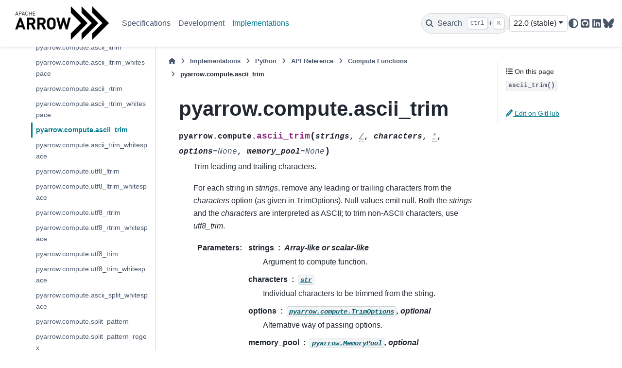

--- FILE ---
content_type: text/html
request_url: https://arrow.apache.org/docs/python/generated/pyarrow.compute.ascii_trim.html
body_size: 15728
content:

<!DOCTYPE html>


<html lang="en" data-content_root="../../" >

  <head>
    <meta charset="utf-8" />
    <meta name="viewport" content="width=device-width, initial-scale=1.0" /><meta name="viewport" content="width=device-width, initial-scale=1" />

    <title>pyarrow.compute.ascii_trim &#8212; Apache Arrow v22.0.0</title>
  
  
  
  <script data-cfasync="false">
    document.documentElement.dataset.mode = localStorage.getItem("mode") || "";
    document.documentElement.dataset.theme = localStorage.getItem("theme") || "";
  </script>
  <!--
    this give us a css class that will be invisible only if js is disabled
  -->
  <noscript>
    <style>
      .pst-js-only { display: none !important; }

    </style>
  </noscript>
  
  <!-- Loaded before other Sphinx assets -->
  <link href="../../_static/styles/theme.css?digest=8878045cc6db502f8baf" rel="stylesheet" />
<link href="../../_static/styles/pydata-sphinx-theme.css?digest=8878045cc6db502f8baf" rel="stylesheet" />

    <link rel="stylesheet" type="text/css" href="../../_static/pygments.css?v=03e43079" />
    <link rel="stylesheet" type="text/css" href="../../_static/copybutton.css?v=76b2166b" />
    <link rel="stylesheet" type="text/css" href="../../_static/sphinx-design.min.css?v=95c83b7e" />
    <link rel="stylesheet" type="text/css" href="../../_static/theme_overrides.css?v=8dcd28dc" />
  
  <!-- So that users can add custom icons -->
  <script src="../../_static/scripts/fontawesome.js?digest=8878045cc6db502f8baf"></script>
  <!-- Pre-loaded scripts that we'll load fully later -->
  <link rel="preload" as="script" href="../../_static/scripts/bootstrap.js?digest=8878045cc6db502f8baf" />
<link rel="preload" as="script" href="../../_static/scripts/pydata-sphinx-theme.js?digest=8878045cc6db502f8baf" />

    <script src="../../_static/documentation_options.js?v=687e4bc6"></script>
    <script src="../../_static/doctools.js?v=9bcbadda"></script>
    <script src="../../_static/sphinx_highlight.js?v=dc90522c"></script>
    <script src="../../_static/clipboard.min.js?v=a7894cd8"></script>
    <script src="../../_static/copybutton.js?v=3bb21c8c"></script>
    <script src="../../_static/design-tabs.js?v=f930bc37"></script>
    <script>DOCUMENTATION_OPTIONS.pagename = 'python/generated/pyarrow.compute.ascii_trim';</script>
    <script>
        DOCUMENTATION_OPTIONS.theme_version = '0.16.1';
        DOCUMENTATION_OPTIONS.theme_switcher_json_url = '/docs/_static/versions.json';
        DOCUMENTATION_OPTIONS.theme_switcher_version_match = '';
        DOCUMENTATION_OPTIONS.show_version_warning_banner =
            false;
        </script>
    <link rel="canonical" href="https://arrow.apache.org/docs/python/generated/pyarrow.compute.ascii_trim.html" />
    <link rel="icon" href="../../_static/favicon.ico"/>
    <link rel="index" title="Index" href="../../genindex.html" />
    <link rel="search" title="Search" href="../../search.html" />
    <link rel="next" title="pyarrow.compute.ascii_trim_whitespace" href="pyarrow.compute.ascii_trim_whitespace.html" />
    <link rel="prev" title="pyarrow.compute.ascii_rtrim_whitespace" href="pyarrow.compute.ascii_rtrim_whitespace.html" />
  
  <meta name="viewport" content="width=device-width, initial-scale=1"/>
  <meta name="docsearch:language" content="en"/>
  <meta name="docsearch:version" content="22.0.0" />

  <!-- Matomo -->
  <script>
    var _paq = window._paq = window._paq || [];
    /* tracker methods like "setCustomDimension" should be called before "trackPageView" */
    /* We explicitly disable cookie tracking to avoid privacy issues */
    _paq.push(['disableCookies']);
    _paq.push(['trackPageView']);
    _paq.push(['enableLinkTracking']);
    (function() {
      var u="https://analytics.apache.org/";
      _paq.push(['setTrackerUrl', u+'matomo.php']);
      _paq.push(['setSiteId', '20']);
      var d=document, g=d.createElement('script'), s=d.getElementsByTagName('script')[0];
      g.async=true; g.src=u+'matomo.js'; s.parentNode.insertBefore(g,s);
    })();
  </script>
  <!-- End Matomo Code -->

  </head>
  
  
  <body data-bs-spy="scroll" data-bs-target=".bd-toc-nav" data-offset="180" data-bs-root-margin="0px 0px -60%" data-default-mode="">

  
  
  <div id="pst-skip-link" class="skip-link d-print-none"><a href="#main-content">Skip to main content</a></div>
  
  <div id="pst-scroll-pixel-helper"></div>
  
  <button type="button" class="btn rounded-pill" id="pst-back-to-top">
    <i class="fa-solid fa-arrow-up"></i>Back to top</button>

  
  <dialog id="pst-search-dialog">
    
<form class="bd-search d-flex align-items-center"
      action="../../search.html"
      method="get">
  <i class="fa-solid fa-magnifying-glass"></i>
  <input type="search"
         class="form-control"
         name="q"
         placeholder="Search the docs ..."
         aria-label="Search the docs ..."
         autocomplete="off"
         autocorrect="off"
         autocapitalize="off"
         spellcheck="false"/>
  <span class="search-button__kbd-shortcut"><kbd class="kbd-shortcut__modifier">Ctrl</kbd>+<kbd>K</kbd></span>
</form>
  </dialog>

  <div class="pst-async-banner-revealer d-none">
  <aside id="bd-header-version-warning" class="d-none d-print-none" aria-label="Version warning"></aside>
</div>

  
    <header class="bd-header navbar navbar-expand-lg bd-navbar d-print-none">
<div class="bd-header__inner bd-page-width">
  <button class="pst-navbar-icon sidebar-toggle primary-toggle" aria-label="Site navigation">
    <span class="fa-solid fa-bars"></span>
  </button>
  
  
  <div class=" navbar-header-items__start">
    
      <div class="navbar-item">

  
    
  

<a class="navbar-brand logo" href="../../index.html">
  
  
  
  
  
    
    
      
    
    
    <img src="../../_static/arrow.png" class="logo__image only-light" alt="Apache Arrow v22.0.0 - Home"/>
    <img src="../../_static/arrow-dark.png" class="logo__image only-dark pst-js-only" alt="Apache Arrow v22.0.0 - Home"/>
  
  
</a></div>
    
  </div>
  
  <div class=" navbar-header-items">
    
    <div class="me-auto navbar-header-items__center">
      
        <div class="navbar-item">
<nav>
  <ul class="bd-navbar-elements navbar-nav">
    
<li class="nav-item ">
  <a class="nav-link nav-internal" href="../../format/index.html">
    Specifications
  </a>
</li>


<li class="nav-item ">
  <a class="nav-link nav-internal" href="../../developers/index.html">
    Development
  </a>
</li>


<li class="nav-item current active">
  <a class="nav-link nav-internal" href="../../implementations.html">
    Implementations
  </a>
</li>

  </ul>
</nav></div>
      
    </div>
    
    
    <div class="navbar-header-items__end">
      
        <div class="navbar-item navbar-persistent--container">
          

<button class="btn search-button-field search-button__button pst-js-only" title="Search" aria-label="Search" data-bs-placement="bottom" data-bs-toggle="tooltip">
 <i class="fa-solid fa-magnifying-glass"></i>
 <span class="search-button__default-text">Search</span>
 <span class="search-button__kbd-shortcut"><kbd class="kbd-shortcut__modifier">Ctrl</kbd>+<kbd class="kbd-shortcut__modifier">K</kbd></span>
</button>
        </div>
      
      
        <div class="navbar-item"><div class="kapa-ai-bot">
    <script
        async
        src="https://widget.kapa.ai/kapa-widget.bundle.js"
        data-website-id="9db461d5-ac77-4b3f-a5c5-75efa78339d2"
        data-project-name="Apache Arrow"
        data-project-color="#000000"
        data-project-logo="https://arrow.apache.org/img/arrow-logo_chevrons_white-txt_black-bg.png"
        data-modal-disclaimer="This is a custom LLM with access to all [Arrow documentation](https://arrow.apache.org/docs/). Please include the language you are using in your question, e.g., Python, C++, Java, R, etc."
        data-consent-required="true" 
        data-user-analytics-cookie-enabled="false"
        data-consent-screen-disclaimer="By clicking &quot;I agree, let's chat&quot;, you consent to the use of the AI assistant in accordance with kapa.ai's [Privacy Policy](https://www.kapa.ai/content/privacy-policy). This service uses reCAPTCHA, which requires your consent to Google's [Privacy Policy](https://policies.google.com/privacy) and [Terms of Service](https://policies.google.com/terms). By proceeding, you explicitly agree to both kapa.ai's and Google's privacy policies."
    ></script>
   
</div>

</div>
      
        <div class="navbar-item">
<div class="version-switcher__container dropdown pst-js-only">
  <button id="pst-version-switcher-button-2"
    type="button"
    class="version-switcher__button btn btn-sm dropdown-toggle"
    data-bs-toggle="dropdown"
    aria-haspopup="listbox"
    aria-controls="pst-version-switcher-list-2"
    aria-label="Version switcher list"
  >
    Choose version  <!-- this text may get changed later by javascript -->
    <span class="caret"></span>
  </button>
  <div id="pst-version-switcher-list-2"
    class="version-switcher__menu dropdown-menu list-group-flush py-0"
    role="listbox" aria-labelledby="pst-version-switcher-button-2">
    <!-- dropdown will be populated by javascript on page load -->
  </div>
</div></div>
      
        <div class="navbar-item">

<button class="btn btn-sm nav-link pst-navbar-icon theme-switch-button pst-js-only" aria-label="Color mode" data-bs-title="Color mode"  data-bs-placement="bottom" data-bs-toggle="tooltip">
  <i class="theme-switch fa-solid fa-sun                fa-lg" data-mode="light" title="Light"></i>
  <i class="theme-switch fa-solid fa-moon               fa-lg" data-mode="dark"  title="Dark"></i>
  <i class="theme-switch fa-solid fa-circle-half-stroke fa-lg" data-mode="auto"  title="System Settings"></i>
</button></div>
      
        <div class="navbar-item"><ul class="navbar-icon-links"
    aria-label="Icon Links">
        <li class="nav-item">
          
          
          
          
          
          
          
          
          <a href="https://github.com/apache/arrow" title="GitHub" class="nav-link pst-navbar-icon" rel="noopener" target="_blank" data-bs-toggle="tooltip" data-bs-placement="bottom"><i class="fa-brands fa-square-github fa-lg" aria-hidden="true"></i>
            <span class="sr-only">GitHub</span></a>
        </li>
        <li class="nav-item">
          
          
          
          
          
          
          
          
          <a href="https://www.linkedin.com/company/apache-arrow/" title="LinkedIn" class="nav-link pst-navbar-icon" rel="noopener" target="_blank" data-bs-toggle="tooltip" data-bs-placement="bottom"><i class="fa-brands fa-linkedin fa-lg" aria-hidden="true"></i>
            <span class="sr-only">LinkedIn</span></a>
        </li>
        <li class="nav-item">
          
          
          
          
          
          
          
          
          <a href="https://bsky.app/profile/arrow.apache.org" title="BlueSky" class="nav-link pst-navbar-icon" rel="noopener" target="_blank" data-bs-toggle="tooltip" data-bs-placement="bottom"><i class="fa-brands fa-bluesky fa-lg" aria-hidden="true"></i>
            <span class="sr-only">BlueSky</span></a>
        </li>
</ul></div>
      
    </div>
    
  </div>
  
  
    <div class="navbar-persistent--mobile">

<button class="btn search-button-field search-button__button pst-js-only" title="Search" aria-label="Search" data-bs-placement="bottom" data-bs-toggle="tooltip">
 <i class="fa-solid fa-magnifying-glass"></i>
 <span class="search-button__default-text">Search</span>
 <span class="search-button__kbd-shortcut"><kbd class="kbd-shortcut__modifier">Ctrl</kbd>+<kbd class="kbd-shortcut__modifier">K</kbd></span>
</button>
    </div>
  

  
    <button class="pst-navbar-icon sidebar-toggle secondary-toggle" aria-label="On this page">
      <span class="fa-solid fa-outdent"></span>
    </button>
  
</div>

    </header>
  

  <div class="bd-container">
    <div class="bd-container__inner bd-page-width">
      
      
      
      <dialog id="pst-primary-sidebar-modal"></dialog>
      <div id="pst-primary-sidebar" class="bd-sidebar-primary bd-sidebar">
        

  
  <div class="sidebar-header-items sidebar-primary__section">
    
    
      <div class="sidebar-header-items__center">
        
          
          
            <div class="navbar-item">
<nav>
  <ul class="bd-navbar-elements navbar-nav">
    
<li class="nav-item ">
  <a class="nav-link nav-internal" href="../../format/index.html">
    Specifications
  </a>
</li>


<li class="nav-item ">
  <a class="nav-link nav-internal" href="../../developers/index.html">
    Development
  </a>
</li>


<li class="nav-item current active">
  <a class="nav-link nav-internal" href="../../implementations.html">
    Implementations
  </a>
</li>

  </ul>
</nav></div>
          
        
      </div>
    
    
    
      <div class="sidebar-header-items__end">
        
          <div class="navbar-item"><div class="kapa-ai-bot">
    <script
        async
        src="https://widget.kapa.ai/kapa-widget.bundle.js"
        data-website-id="9db461d5-ac77-4b3f-a5c5-75efa78339d2"
        data-project-name="Apache Arrow"
        data-project-color="#000000"
        data-project-logo="https://arrow.apache.org/img/arrow-logo_chevrons_white-txt_black-bg.png"
        data-modal-disclaimer="This is a custom LLM with access to all [Arrow documentation](https://arrow.apache.org/docs/). Please include the language you are using in your question, e.g., Python, C++, Java, R, etc."
        data-consent-required="true" 
        data-user-analytics-cookie-enabled="false"
        data-consent-screen-disclaimer="By clicking &quot;I agree, let's chat&quot;, you consent to the use of the AI assistant in accordance with kapa.ai's [Privacy Policy](https://www.kapa.ai/content/privacy-policy). This service uses reCAPTCHA, which requires your consent to Google's [Privacy Policy](https://policies.google.com/privacy) and [Terms of Service](https://policies.google.com/terms). By proceeding, you explicitly agree to both kapa.ai's and Google's privacy policies."
    ></script>
   
</div>

</div>
        
          <div class="navbar-item">
<div class="version-switcher__container dropdown pst-js-only">
  <button id="pst-version-switcher-button-3"
    type="button"
    class="version-switcher__button btn btn-sm dropdown-toggle"
    data-bs-toggle="dropdown"
    aria-haspopup="listbox"
    aria-controls="pst-version-switcher-list-3"
    aria-label="Version switcher list"
  >
    Choose version  <!-- this text may get changed later by javascript -->
    <span class="caret"></span>
  </button>
  <div id="pst-version-switcher-list-3"
    class="version-switcher__menu dropdown-menu list-group-flush py-0"
    role="listbox" aria-labelledby="pst-version-switcher-button-3">
    <!-- dropdown will be populated by javascript on page load -->
  </div>
</div></div>
        
          <div class="navbar-item">

<button class="btn btn-sm nav-link pst-navbar-icon theme-switch-button pst-js-only" aria-label="Color mode" data-bs-title="Color mode"  data-bs-placement="bottom" data-bs-toggle="tooltip">
  <i class="theme-switch fa-solid fa-sun                fa-lg" data-mode="light" title="Light"></i>
  <i class="theme-switch fa-solid fa-moon               fa-lg" data-mode="dark"  title="Dark"></i>
  <i class="theme-switch fa-solid fa-circle-half-stroke fa-lg" data-mode="auto"  title="System Settings"></i>
</button></div>
        
          <div class="navbar-item"><ul class="navbar-icon-links"
    aria-label="Icon Links">
        <li class="nav-item">
          
          
          
          
          
          
          
          
          <a href="https://github.com/apache/arrow" title="GitHub" class="nav-link pst-navbar-icon" rel="noopener" target="_blank" data-bs-toggle="tooltip" data-bs-placement="bottom"><i class="fa-brands fa-square-github fa-lg" aria-hidden="true"></i>
            <span class="sr-only">GitHub</span></a>
        </li>
        <li class="nav-item">
          
          
          
          
          
          
          
          
          <a href="https://www.linkedin.com/company/apache-arrow/" title="LinkedIn" class="nav-link pst-navbar-icon" rel="noopener" target="_blank" data-bs-toggle="tooltip" data-bs-placement="bottom"><i class="fa-brands fa-linkedin fa-lg" aria-hidden="true"></i>
            <span class="sr-only">LinkedIn</span></a>
        </li>
        <li class="nav-item">
          
          
          
          
          
          
          
          
          <a href="https://bsky.app/profile/arrow.apache.org" title="BlueSky" class="nav-link pst-navbar-icon" rel="noopener" target="_blank" data-bs-toggle="tooltip" data-bs-placement="bottom"><i class="fa-brands fa-bluesky fa-lg" aria-hidden="true"></i>
            <span class="sr-only">BlueSky</span></a>
        </li>
</ul></div>
        
      </div>
    
  </div>
  
    <div class="sidebar-primary-items__start sidebar-primary__section">
        <div class="sidebar-primary-item">
<nav class="bd-docs-nav bd-links"
     aria-label="Section Navigation">
  <p class="bd-links__title" role="heading" aria-level="1">Section Navigation</p>
  <div class="bd-toc-item navbar-nav"><ul class="current nav bd-sidenav">
<li class="toctree-l1"><a class="reference external" href="https://arrow.apache.org/dotnet/">.NET</a></li>
<li class="toctree-l1 has-children"><a class="reference internal" href="../../cpp/index.html">C++</a><details><summary><span class="toctree-toggle" role="presentation"><i class="fa-solid fa-chevron-down"></i></span></summary><ul>
<li class="toctree-l2 has-children"><a class="reference internal" href="../../cpp/getting_started.html">Getting Started</a><details><summary><span class="toctree-toggle" role="presentation"><i class="fa-solid fa-chevron-down"></i></span></summary><ul>
<li class="toctree-l3"><a class="reference internal" href="../../cpp/build_system.html">Using Arrow C++ in your own project</a></li>
<li class="toctree-l3"><a class="reference internal" href="../../cpp/conventions.html">Conventions</a></li>
<li class="toctree-l3"><a class="reference internal" href="../../cpp/tutorials/basic_arrow.html">Basic Arrow Data Structures</a></li>
<li class="toctree-l3"><a class="reference internal" href="../../cpp/tutorials/io_tutorial.html">Arrow File I/O</a></li>
<li class="toctree-l3"><a class="reference internal" href="../../cpp/tutorials/compute_tutorial.html">Arrow Compute</a></li>
<li class="toctree-l3"><a class="reference internal" href="../../cpp/tutorials/datasets_tutorial.html">Arrow Datasets</a></li>
</ul>
</details></li>
<li class="toctree-l2 has-children"><a class="reference internal" href="../../cpp/user_guide.html">User Guide</a><details><summary><span class="toctree-toggle" role="presentation"><i class="fa-solid fa-chevron-down"></i></span></summary><ul>
<li class="toctree-l3"><a class="reference internal" href="../../cpp/overview.html">High-Level Overview</a></li>
<li class="toctree-l3"><a class="reference internal" href="../../cpp/memory.html">Memory Management</a></li>
<li class="toctree-l3"><a class="reference internal" href="../../cpp/arrays.html">Arrays</a></li>
<li class="toctree-l3"><a class="reference internal" href="../../cpp/datatypes.html">Data Types</a></li>
<li class="toctree-l3"><a class="reference internal" href="../../cpp/tables.html">Tabular Data</a></li>
<li class="toctree-l3"><a class="reference internal" href="../../cpp/compute.html">Compute Functions</a></li>
<li class="toctree-l3 has-children"><a class="reference internal" href="../../cpp/gandiva.html">The Gandiva Expression Compiler</a><details><summary><span class="toctree-toggle" role="presentation"><i class="fa-solid fa-chevron-down"></i></span></summary><ul>
<li class="toctree-l4"><a class="reference internal" href="../../cpp/gandiva/expr_projector_filter.html">Gandiva Expression, Projector, and Filter</a></li>
<li class="toctree-l4"><a class="reference internal" href="../../cpp/gandiva/external_func.html">Gandiva External Functions Development Guide</a></li>
</ul>
</details></li>
<li class="toctree-l3 has-children"><a class="reference internal" href="../../cpp/acero.html">Acero: A C++ streaming execution engine</a><details><summary><span class="toctree-toggle" role="presentation"><i class="fa-solid fa-chevron-down"></i></span></summary><ul>
<li class="toctree-l4"><a class="reference internal" href="../../cpp/acero/overview.html">Acero Overview</a></li>
<li class="toctree-l4"><a class="reference internal" href="../../cpp/acero/user_guide.html">Acero User’s Guide</a></li>
<li class="toctree-l4"><a class="reference internal" href="../../cpp/acero/substrait.html">Using Acero with Substrait</a></li>
</ul>
</details></li>
<li class="toctree-l3"><a class="reference internal" href="../../cpp/io.html">Input / output and filesystems</a></li>
<li class="toctree-l3"><a class="reference internal" href="../../cpp/ipc.html">Reading and writing the Arrow IPC format</a></li>
<li class="toctree-l3"><a class="reference internal" href="../../cpp/orc.html">Reading and Writing ORC files</a></li>
<li class="toctree-l3"><a class="reference internal" href="../../cpp/parquet.html">Reading and writing Parquet files</a></li>
<li class="toctree-l3"><a class="reference internal" href="../../cpp/csv.html">Reading and Writing CSV files</a></li>
<li class="toctree-l3"><a class="reference internal" href="../../cpp/json.html">Reading JSON files</a></li>
<li class="toctree-l3"><a class="reference internal" href="../../cpp/dataset.html">Tabular Datasets</a></li>
<li class="toctree-l3"><a class="reference internal" href="../../cpp/flight.html">Arrow Flight RPC</a></li>
<li class="toctree-l3"><a class="reference internal" href="../../cpp/gdb.html">Debugging code using Arrow</a></li>
<li class="toctree-l3"><a class="reference internal" href="../../cpp/threading.html">Thread Management</a></li>
<li class="toctree-l3"><a class="reference internal" href="../../cpp/opentelemetry.html">OpenTelemetry</a></li>
<li class="toctree-l3"><a class="reference internal" href="../../cpp/env_vars.html">Environment Variables</a></li>
</ul>
</details></li>
<li class="toctree-l2 has-children"><a class="reference internal" href="../../cpp/examples/index.html">Examples</a><details><summary><span class="toctree-toggle" role="presentation"><i class="fa-solid fa-chevron-down"></i></span></summary><ul>
<li class="toctree-l3"><a class="reference internal" href="../../cpp/examples/cmake_minimal_build.html">Minimal build using CMake</a></li>
<li class="toctree-l3"><a class="reference internal" href="../../cpp/examples/compute_and_write_example.html">Compute and Write CSV Example</a></li>
<li class="toctree-l3"><a class="reference internal" href="../../cpp/examples/dataset_documentation_example.html">Arrow Datasets example</a></li>
<li class="toctree-l3"><a class="reference internal" href="../../cpp/examples/parquet_column_encryption.html">Parquet column encryption</a></li>
<li class="toctree-l3"><a class="reference internal" href="../../cpp/examples/row_columnar_conversion.html">Row to columnar conversion</a></li>
<li class="toctree-l3"><a class="reference internal" href="../../cpp/examples/tuple_range_conversion.html">std::tuple-like ranges to Arrow</a></li>
<li class="toctree-l3"><a class="reference internal" href="../../cpp/examples/converting_recordbatch_to_tensor.html">Converting RecordBatch to Tensor</a></li>
</ul>
</details></li>
<li class="toctree-l2 has-children"><a class="reference internal" href="../../cpp/api.html">API Reference</a><details><summary><span class="toctree-toggle" role="presentation"><i class="fa-solid fa-chevron-down"></i></span></summary><ul>
<li class="toctree-l3"><a class="reference internal" href="../../cpp/api/support.html">Programming Support</a></li>
<li class="toctree-l3"><a class="reference internal" href="../../cpp/api/memory.html">Memory (management)</a></li>
<li class="toctree-l3"><a class="reference internal" href="../../cpp/api/thread.html">Thread (management)</a></li>
<li class="toctree-l3"><a class="reference internal" href="../../cpp/api/datatype.html">Data Types</a></li>
<li class="toctree-l3"><a class="reference internal" href="../../cpp/api/array.html">Arrays</a></li>
<li class="toctree-l3"><a class="reference internal" href="../../cpp/api/extension.html">Extension</a></li>
<li class="toctree-l3"><a class="reference internal" href="../../cpp/api/scalar.html">Scalars</a></li>
<li class="toctree-l3"><a class="reference internal" href="../../cpp/api/builder.html">Array Builders</a></li>
<li class="toctree-l3"><a class="reference internal" href="../../cpp/api/table.html">Two-dimensional Datasets</a></li>
<li class="toctree-l3"><a class="reference internal" href="../../cpp/api/c_abi.html">C Interfaces</a></li>
<li class="toctree-l3"><a class="reference internal" href="../../cpp/api/compute.html">Compute Functions</a></li>
<li class="toctree-l3"><a class="reference internal" href="../../cpp/api/acero.html">Streaming Execution (Acero)</a></li>
<li class="toctree-l3"><a class="reference internal" href="../../cpp/api/gandiva.html">Gandiva Expression Compiler</a></li>
<li class="toctree-l3"><a class="reference internal" href="../../cpp/api/tensor.html">Tensors</a></li>
<li class="toctree-l3"><a class="reference internal" href="../../cpp/api/utilities.html">Utilities</a></li>
<li class="toctree-l3"><a class="reference internal" href="../../cpp/api/async.html">Asynchronous programming</a></li>
<li class="toctree-l3"><a class="reference internal" href="../../cpp/api/io.html">Input / output</a></li>
<li class="toctree-l3"><a class="reference internal" href="../../cpp/api/ipc.html">Arrow IPC</a></li>
<li class="toctree-l3"><a class="reference internal" href="../../cpp/api/formats.html">File Formats</a></li>
<li class="toctree-l3"><a class="reference internal" href="../../cpp/api/cuda.html">CUDA support</a></li>
<li class="toctree-l3"><a class="reference internal" href="../../cpp/api/flight.html">Arrow Flight RPC</a></li>
<li class="toctree-l3"><a class="reference internal" href="../../cpp/api/flightsql.html">Arrow Flight SQL</a></li>
<li class="toctree-l3"><a class="reference internal" href="../../cpp/api/filesystem.html">Filesystems</a></li>
<li class="toctree-l3"><a class="reference internal" href="../../cpp/api/dataset.html">Dataset</a></li>
</ul>
</details></li>
<li class="toctree-l2 has-children"><a class="reference internal" href="../../developers/cpp/index.html">C++ Development</a><details><summary><span class="toctree-toggle" role="presentation"><i class="fa-solid fa-chevron-down"></i></span></summary><ul>
<li class="toctree-l3"><a class="reference internal" href="../../developers/cpp/building.html">Building Arrow C++</a></li>
<li class="toctree-l3"><a class="reference internal" href="../../developers/cpp/development.html">Development Guidelines</a></li>
<li class="toctree-l3"><a class="reference internal" href="../../developers/cpp/windows.html">Developing on Windows</a></li>
<li class="toctree-l3"><a class="reference internal" href="../../developers/cpp/emscripten.html">Cross compiling for WebAssembly with Emscripten</a></li>
<li class="toctree-l3"><a class="reference internal" href="../../developers/cpp/conventions.html">Conventions</a></li>
<li class="toctree-l3"><a class="reference internal" href="../../developers/cpp/fuzzing.html">Fuzzing Arrow C++</a></li>
<li class="toctree-l3"><a class="reference internal" href="../../developers/cpp/compute.html">Developing Arrow C++ Compute</a></li>
<li class="toctree-l3 has-children"><a class="reference internal" href="../../developers/cpp/acero.html">Developing Acero</a><details><summary><span class="toctree-toggle" role="presentation"><i class="fa-solid fa-chevron-down"></i></span></summary><ul>
<li class="toctree-l4"><a class="reference internal" href="../../developers/cpp/acero/swiss_table.html">Swiss Table</a></li>
</ul>
</details></li>
</ul>
</details></li>
<li class="toctree-l2"><a class="reference external" href="https://arrow.apache.org/cookbook/cpp/">C++ Cookbook</a></li>
</ul>
</details></li>
<li class="toctree-l1 has-children"><a class="reference internal" href="../../c_glib/index.html">C GLib</a><details><summary><span class="toctree-toggle" role="presentation"><i class="fa-solid fa-chevron-down"></i></span></summary><ul>
<li class="toctree-l2"><a class="reference internal" href="../../c_glib/arrow-glib/index.html">Apache Arrow GLib</a></li>
<li class="toctree-l2"><a class="reference internal" href="../../c_glib/arrow-cuda-glib/index.html">Apache Arrow CUDA GLib</a></li>
<li class="toctree-l2"><a class="reference internal" href="../../c_glib/arrow-dataset-glib/index.html">Apache Arrow Dataset</a></li>
<li class="toctree-l2"><a class="reference internal" href="../../c_glib/arrow-flight-glib/index.html">Apache Arrow Flight GLib</a></li>
<li class="toctree-l2"><a class="reference internal" href="../../c_glib/arrow-flight-sql-glib/index.html">Apache Arrow Flight SQL GLib</a></li>
<li class="toctree-l2"><a class="reference internal" href="../../c_glib/parquet-glib/index.html">Apache Parquet GLib</a></li>
<li class="toctree-l2"><a class="reference internal" href="../../c_glib/gandiva-glib/index.html">Gandiva GLib</a></li>
</ul>
</details></li>
<li class="toctree-l1"><a class="reference external" href="https://arrow.apache.org/go/">Go</a></li>
<li class="toctree-l1 has-children"><a class="reference internal" href="../../java/index.html">Java</a><details><summary><span class="toctree-toggle" role="presentation"><i class="fa-solid fa-chevron-down"></i></span></summary><ul>
<li class="toctree-l2"><a class="reference internal" href="../../java/quickstartguide.html">Quick Start Guide</a></li>
<li class="toctree-l2"><a class="reference internal" href="../../java/overview.html">High-Level Overview</a></li>
<li class="toctree-l2"><a class="reference internal" href="../../java/install.html">Installing Java Modules</a></li>
<li class="toctree-l2"><a class="reference internal" href="../../java/memory.html">Memory Management</a></li>
<li class="toctree-l2"><a class="reference internal" href="../../java/vector.html">ValueVector</a></li>
<li class="toctree-l2"><a class="reference internal" href="../../java/vector_schema_root.html">Tabular Data</a></li>
<li class="toctree-l2"><a class="reference internal" href="../../java/table.html">Table</a></li>
<li class="toctree-l2"><a class="reference internal" href="../../java/ipc.html">Reading/Writing IPC formats</a></li>
<li class="toctree-l2"><a class="reference internal" href="../../java/algorithm.html">Java Algorithms</a></li>
<li class="toctree-l2"><a class="reference internal" href="../../java/flight.html">Arrow Flight RPC</a></li>
<li class="toctree-l2"><a class="reference internal" href="../../java/flight_sql.html">Arrow Flight SQL</a></li>
<li class="toctree-l2"><a class="reference internal" href="../../java/flight_sql_jdbc_driver.html">Arrow Flight SQL JDBC Driver</a></li>
<li class="toctree-l2"><a class="reference internal" href="../../java/dataset.html">Dataset</a></li>
<li class="toctree-l2"><a class="reference internal" href="../../java/substrait.html">Substrait</a></li>
<li class="toctree-l2"><a class="reference internal" href="../../java/cdata.html">C Data Interface</a></li>
<li class="toctree-l2"><a class="reference internal" href="../../java/jdbc.html">Arrow JDBC Adapter</a></li>
<li class="toctree-l2"><a class="reference internal" href="../../java/reference/index.html">Reference (javadoc)</a></li>
<li class="toctree-l2"><a class="reference external" href="https://arrow.apache.org/cookbook/java/">Java cookbook</a></li>
</ul>
</details></li>
<li class="toctree-l1"><a class="reference external" href="https://arrow.apache.org/js/current/">JavaScript</a></li>
<li class="toctree-l1"><a class="reference external" href="https://arrow.apache.org/julia/">Julia</a></li>
<li class="toctree-l1"><a class="reference external" href="https://github.com/apache/arrow/blob/main/matlab/README.md">MATLAB</a></li>
<li class="toctree-l1 current active has-children"><a class="reference internal" href="../index.html">Python</a><details open="open"><summary><span class="toctree-toggle" role="presentation"><i class="fa-solid fa-chevron-down"></i></span></summary><ul class="current">
<li class="toctree-l2"><a class="reference internal" href="../install.html">Installing PyArrow</a></li>
<li class="toctree-l2"><a class="reference internal" href="../getstarted.html">Getting Started</a></li>
<li class="toctree-l2"><a class="reference internal" href="../data.html">Data Types and In-Memory Data Model</a></li>
<li class="toctree-l2"><a class="reference internal" href="../compute.html">Compute Functions</a></li>
<li class="toctree-l2"><a class="reference internal" href="../memory.html">Memory and IO Interfaces</a></li>
<li class="toctree-l2"><a class="reference internal" href="../ipc.html">Streaming, Serialization, and IPC</a></li>
<li class="toctree-l2"><a class="reference internal" href="../filesystems.html">Filesystem Interface</a></li>
<li class="toctree-l2"><a class="reference internal" href="../numpy.html">NumPy Integration</a></li>
<li class="toctree-l2"><a class="reference internal" href="../pandas.html">Pandas Integration</a></li>
<li class="toctree-l2"><a class="reference internal" href="../interchange_protocol.html">Dataframe Interchange Protocol</a></li>
<li class="toctree-l2"><a class="reference internal" href="../dlpack.html">The DLPack Protocol</a></li>
<li class="toctree-l2"><a class="reference internal" href="../timestamps.html">Timestamps</a></li>
<li class="toctree-l2"><a class="reference internal" href="../orc.html">Reading and Writing the Apache ORC Format</a></li>
<li class="toctree-l2"><a class="reference internal" href="../csv.html">Reading and Writing CSV files</a></li>
<li class="toctree-l2"><a class="reference internal" href="../feather.html">Feather File Format</a></li>
<li class="toctree-l2"><a class="reference internal" href="../json.html">Reading JSON files</a></li>
<li class="toctree-l2"><a class="reference internal" href="../parquet.html">Reading and Writing the Apache Parquet Format</a></li>
<li class="toctree-l2"><a class="reference internal" href="../dataset.html">Tabular Datasets</a></li>
<li class="toctree-l2"><a class="reference internal" href="../flight.html">Arrow Flight RPC</a></li>
<li class="toctree-l2"><a class="reference internal" href="../extending_types.html">Extending PyArrow</a></li>
<li class="toctree-l2 has-children"><a class="reference internal" href="../integration.html">PyArrow Integrations</a><details><summary><span class="toctree-toggle" role="presentation"><i class="fa-solid fa-chevron-down"></i></span></summary><ul>
<li class="toctree-l3"><a class="reference internal" href="../integration/substrait.html">Substrait</a></li>
<li class="toctree-l3"><a class="reference internal" href="../integration/python_r.html">Integrating PyArrow with R</a></li>
<li class="toctree-l3"><a class="reference internal" href="../integration/python_java.html">Integrating PyArrow with Java</a></li>
<li class="toctree-l3"><a class="reference internal" href="../integration/extending.html">Using pyarrow from C++ and Cython Code</a></li>
<li class="toctree-l3"><a class="reference internal" href="../integration/cuda.html">CUDA Integration</a></li>
</ul>
</details></li>
<li class="toctree-l2"><a class="reference internal" href="../env_vars.html">Environment Variables</a></li>
<li class="toctree-l2 current active has-children"><a class="reference internal" href="../api.html">API Reference</a><details open="open"><summary><span class="toctree-toggle" role="presentation"><i class="fa-solid fa-chevron-down"></i></span></summary><ul class="current">
<li class="toctree-l3 has-children"><a class="reference internal" href="../api/datatypes.html">Data Types and Schemas</a><details><summary><span class="toctree-toggle" role="presentation"><i class="fa-solid fa-chevron-down"></i></span></summary><ul>
<li class="toctree-l4"><a class="reference internal" href="pyarrow.null.html">pyarrow.null</a></li>
<li class="toctree-l4"><a class="reference internal" href="pyarrow.bool_.html">pyarrow.bool_</a></li>
<li class="toctree-l4"><a class="reference internal" href="pyarrow.int8.html">pyarrow.int8</a></li>
<li class="toctree-l4"><a class="reference internal" href="pyarrow.int16.html">pyarrow.int16</a></li>
<li class="toctree-l4"><a class="reference internal" href="pyarrow.int32.html">pyarrow.int32</a></li>
<li class="toctree-l4"><a class="reference internal" href="pyarrow.int64.html">pyarrow.int64</a></li>
<li class="toctree-l4"><a class="reference internal" href="pyarrow.uint8.html">pyarrow.uint8</a></li>
<li class="toctree-l4"><a class="reference internal" href="pyarrow.uint16.html">pyarrow.uint16</a></li>
<li class="toctree-l4"><a class="reference internal" href="pyarrow.uint32.html">pyarrow.uint32</a></li>
<li class="toctree-l4"><a class="reference internal" href="pyarrow.uint64.html">pyarrow.uint64</a></li>
<li class="toctree-l4"><a class="reference internal" href="pyarrow.float16.html">pyarrow.float16</a></li>
<li class="toctree-l4"><a class="reference internal" href="pyarrow.float32.html">pyarrow.float32</a></li>
<li class="toctree-l4"><a class="reference internal" href="pyarrow.float64.html">pyarrow.float64</a></li>
<li class="toctree-l4"><a class="reference internal" href="pyarrow.time32.html">pyarrow.time32</a></li>
<li class="toctree-l4"><a class="reference internal" href="pyarrow.time64.html">pyarrow.time64</a></li>
<li class="toctree-l4"><a class="reference internal" href="pyarrow.timestamp.html">pyarrow.timestamp</a></li>
<li class="toctree-l4"><a class="reference internal" href="pyarrow.date32.html">pyarrow.date32</a></li>
<li class="toctree-l4"><a class="reference internal" href="pyarrow.date64.html">pyarrow.date64</a></li>
<li class="toctree-l4"><a class="reference internal" href="pyarrow.duration.html">pyarrow.duration</a></li>
<li class="toctree-l4"><a class="reference internal" href="pyarrow.month_day_nano_interval.html">pyarrow.month_day_nano_interval</a></li>
<li class="toctree-l4"><a class="reference internal" href="pyarrow.binary.html">pyarrow.binary</a></li>
<li class="toctree-l4"><a class="reference internal" href="pyarrow.string.html">pyarrow.string</a></li>
<li class="toctree-l4"><a class="reference internal" href="pyarrow.utf8.html">pyarrow.utf8</a></li>
<li class="toctree-l4"><a class="reference internal" href="pyarrow.large_binary.html">pyarrow.large_binary</a></li>
<li class="toctree-l4"><a class="reference internal" href="pyarrow.large_string.html">pyarrow.large_string</a></li>
<li class="toctree-l4"><a class="reference internal" href="pyarrow.large_utf8.html">pyarrow.large_utf8</a></li>
<li class="toctree-l4"><a class="reference internal" href="pyarrow.binary_view.html">pyarrow.binary_view</a></li>
<li class="toctree-l4"><a class="reference internal" href="pyarrow.string_view.html">pyarrow.string_view</a></li>
<li class="toctree-l4"><a class="reference internal" href="pyarrow.decimal128.html">pyarrow.decimal128</a></li>
<li class="toctree-l4"><a class="reference internal" href="pyarrow.decimal256.html">pyarrow.decimal256</a></li>
<li class="toctree-l4"><a class="reference internal" href="pyarrow.list_.html">pyarrow.list_</a></li>
<li class="toctree-l4"><a class="reference internal" href="pyarrow.large_list.html">pyarrow.large_list</a></li>
<li class="toctree-l4"><a class="reference internal" href="pyarrow.list_view.html">pyarrow.list_view</a></li>
<li class="toctree-l4"><a class="reference internal" href="pyarrow.large_list_view.html">pyarrow.large_list_view</a></li>
<li class="toctree-l4"><a class="reference internal" href="pyarrow.map_.html">pyarrow.map_</a></li>
<li class="toctree-l4"><a class="reference internal" href="pyarrow.struct.html">pyarrow.struct</a></li>
<li class="toctree-l4"><a class="reference internal" href="pyarrow.dictionary.html">pyarrow.dictionary</a></li>
<li class="toctree-l4"><a class="reference internal" href="pyarrow.run_end_encoded.html">pyarrow.run_end_encoded</a></li>
<li class="toctree-l4"><a class="reference internal" href="pyarrow.fixed_shape_tensor.html">pyarrow.fixed_shape_tensor</a></li>
<li class="toctree-l4"><a class="reference internal" href="pyarrow.union.html">pyarrow.union</a></li>
<li class="toctree-l4"><a class="reference internal" href="pyarrow.dense_union.html">pyarrow.dense_union</a></li>
<li class="toctree-l4"><a class="reference internal" href="pyarrow.sparse_union.html">pyarrow.sparse_union</a></li>
<li class="toctree-l4"><a class="reference internal" href="pyarrow.opaque.html">pyarrow.opaque</a></li>
<li class="toctree-l4"><a class="reference internal" href="pyarrow.bool8.html">pyarrow.bool8</a></li>
<li class="toctree-l4"><a class="reference internal" href="pyarrow.uuid.html">pyarrow.uuid</a></li>
<li class="toctree-l4"><a class="reference internal" href="pyarrow.json_.html">pyarrow.json_</a></li>
<li class="toctree-l4"><a class="reference internal" href="pyarrow.field.html">pyarrow.field</a></li>
<li class="toctree-l4"><a class="reference internal" href="pyarrow.schema.html">pyarrow.schema</a></li>
<li class="toctree-l4"><a class="reference internal" href="pyarrow.from_numpy_dtype.html">pyarrow.from_numpy_dtype</a></li>
<li class="toctree-l4"><a class="reference internal" href="pyarrow.unify_schemas.html">pyarrow.unify_schemas</a></li>
<li class="toctree-l4"><a class="reference internal" href="pyarrow.DataType.html">pyarrow.DataType</a></li>
<li class="toctree-l4"><a class="reference internal" href="pyarrow.DictionaryType.html">pyarrow.DictionaryType</a></li>
<li class="toctree-l4"><a class="reference internal" href="pyarrow.ListType.html">pyarrow.ListType</a></li>
<li class="toctree-l4"><a class="reference internal" href="pyarrow.ListViewType.html">pyarrow.ListViewType</a></li>
<li class="toctree-l4"><a class="reference internal" href="pyarrow.FixedSizeListType.html">pyarrow.FixedSizeListType</a></li>
<li class="toctree-l4"><a class="reference internal" href="pyarrow.LargeListType.html">pyarrow.LargeListType</a></li>
<li class="toctree-l4"><a class="reference internal" href="pyarrow.LargeListViewType.html">pyarrow.LargeListViewType</a></li>
<li class="toctree-l4"><a class="reference internal" href="pyarrow.MapType.html">pyarrow.MapType</a></li>
<li class="toctree-l4"><a class="reference internal" href="pyarrow.StructType.html">pyarrow.StructType</a></li>
<li class="toctree-l4"><a class="reference internal" href="pyarrow.UnionType.html">pyarrow.UnionType</a></li>
<li class="toctree-l4"><a class="reference internal" href="pyarrow.DenseUnionType.html">pyarrow.DenseUnionType</a></li>
<li class="toctree-l4"><a class="reference internal" href="pyarrow.SparseUnionType.html">pyarrow.SparseUnionType</a></li>
<li class="toctree-l4"><a class="reference internal" href="pyarrow.TimestampType.html">pyarrow.TimestampType</a></li>
<li class="toctree-l4"><a class="reference internal" href="pyarrow.Time32Type.html">pyarrow.Time32Type</a></li>
<li class="toctree-l4"><a class="reference internal" href="pyarrow.Time64Type.html">pyarrow.Time64Type</a></li>
<li class="toctree-l4"><a class="reference internal" href="pyarrow.DurationType.html">pyarrow.DurationType</a></li>
<li class="toctree-l4"><a class="reference internal" href="pyarrow.FixedSizeBinaryType.html">pyarrow.FixedSizeBinaryType</a></li>
<li class="toctree-l4"><a class="reference internal" href="pyarrow.Decimal32Type.html">pyarrow.Decimal32Type</a></li>
<li class="toctree-l4"><a class="reference internal" href="pyarrow.Decimal64Type.html">pyarrow.Decimal64Type</a></li>
<li class="toctree-l4"><a class="reference internal" href="pyarrow.Decimal128Type.html">pyarrow.Decimal128Type</a></li>
<li class="toctree-l4"><a class="reference internal" href="pyarrow.Decimal256Type.html">pyarrow.Decimal256Type</a></li>
<li class="toctree-l4"><a class="reference internal" href="pyarrow.Field.html">pyarrow.Field</a></li>
<li class="toctree-l4"><a class="reference internal" href="pyarrow.Schema.html">pyarrow.Schema</a></li>
<li class="toctree-l4"><a class="reference internal" href="pyarrow.RunEndEncodedType.html">pyarrow.RunEndEncodedType</a></li>
<li class="toctree-l4"><a class="reference internal" href="pyarrow.BaseExtensionType.html">pyarrow.BaseExtensionType</a></li>
<li class="toctree-l4"><a class="reference internal" href="pyarrow.ExtensionType.html">pyarrow.ExtensionType</a></li>
<li class="toctree-l4"><a class="reference internal" href="pyarrow.UnknownExtensionType.html">pyarrow.UnknownExtensionType</a></li>
<li class="toctree-l4"><a class="reference internal" href="pyarrow.register_extension_type.html">pyarrow.register_extension_type</a></li>
<li class="toctree-l4"><a class="reference internal" href="pyarrow.unregister_extension_type.html">pyarrow.unregister_extension_type</a></li>
<li class="toctree-l4"><a class="reference internal" href="pyarrow.FixedShapeTensorType.html">pyarrow.FixedShapeTensorType</a></li>
<li class="toctree-l4"><a class="reference internal" href="pyarrow.OpaqueType.html">pyarrow.OpaqueType</a></li>
<li class="toctree-l4"><a class="reference internal" href="pyarrow.JsonType.html">pyarrow.JsonType</a></li>
<li class="toctree-l4"><a class="reference internal" href="pyarrow.UuidType.html">pyarrow.UuidType</a></li>
<li class="toctree-l4"><a class="reference internal" href="pyarrow.Bool8Type.html">pyarrow.Bool8Type</a></li>
<li class="toctree-l4"><a class="reference internal" href="pyarrow.types.is_boolean.html">pyarrow.types.is_boolean</a></li>
<li class="toctree-l4"><a class="reference internal" href="pyarrow.types.is_integer.html">pyarrow.types.is_integer</a></li>
<li class="toctree-l4"><a class="reference internal" href="pyarrow.types.is_signed_integer.html">pyarrow.types.is_signed_integer</a></li>
<li class="toctree-l4"><a class="reference internal" href="pyarrow.types.is_unsigned_integer.html">pyarrow.types.is_unsigned_integer</a></li>
<li class="toctree-l4"><a class="reference internal" href="pyarrow.types.is_int8.html">pyarrow.types.is_int8</a></li>
<li class="toctree-l4"><a class="reference internal" href="pyarrow.types.is_int16.html">pyarrow.types.is_int16</a></li>
<li class="toctree-l4"><a class="reference internal" href="pyarrow.types.is_int32.html">pyarrow.types.is_int32</a></li>
<li class="toctree-l4"><a class="reference internal" href="pyarrow.types.is_int64.html">pyarrow.types.is_int64</a></li>
<li class="toctree-l4"><a class="reference internal" href="pyarrow.types.is_uint8.html">pyarrow.types.is_uint8</a></li>
<li class="toctree-l4"><a class="reference internal" href="pyarrow.types.is_uint16.html">pyarrow.types.is_uint16</a></li>
<li class="toctree-l4"><a class="reference internal" href="pyarrow.types.is_uint32.html">pyarrow.types.is_uint32</a></li>
<li class="toctree-l4"><a class="reference internal" href="pyarrow.types.is_uint64.html">pyarrow.types.is_uint64</a></li>
<li class="toctree-l4"><a class="reference internal" href="pyarrow.types.is_floating.html">pyarrow.types.is_floating</a></li>
<li class="toctree-l4"><a class="reference internal" href="pyarrow.types.is_float16.html">pyarrow.types.is_float16</a></li>
<li class="toctree-l4"><a class="reference internal" href="pyarrow.types.is_float32.html">pyarrow.types.is_float32</a></li>
<li class="toctree-l4"><a class="reference internal" href="pyarrow.types.is_float64.html">pyarrow.types.is_float64</a></li>
<li class="toctree-l4"><a class="reference internal" href="pyarrow.types.is_decimal.html">pyarrow.types.is_decimal</a></li>
<li class="toctree-l4"><a class="reference internal" href="pyarrow.types.is_decimal128.html">pyarrow.types.is_decimal128</a></li>
<li class="toctree-l4"><a class="reference internal" href="pyarrow.types.is_decimal256.html">pyarrow.types.is_decimal256</a></li>
<li class="toctree-l4"><a class="reference internal" href="pyarrow.types.is_list.html">pyarrow.types.is_list</a></li>
<li class="toctree-l4"><a class="reference internal" href="pyarrow.types.is_large_list.html">pyarrow.types.is_large_list</a></li>
<li class="toctree-l4"><a class="reference internal" href="pyarrow.types.is_fixed_size_list.html">pyarrow.types.is_fixed_size_list</a></li>
<li class="toctree-l4"><a class="reference internal" href="pyarrow.types.is_list_view.html">pyarrow.types.is_list_view</a></li>
<li class="toctree-l4"><a class="reference internal" href="pyarrow.types.is_large_list_view.html">pyarrow.types.is_large_list_view</a></li>
<li class="toctree-l4"><a class="reference internal" href="pyarrow.types.is_struct.html">pyarrow.types.is_struct</a></li>
<li class="toctree-l4"><a class="reference internal" href="pyarrow.types.is_union.html">pyarrow.types.is_union</a></li>
<li class="toctree-l4"><a class="reference internal" href="pyarrow.types.is_nested.html">pyarrow.types.is_nested</a></li>
<li class="toctree-l4"><a class="reference internal" href="pyarrow.types.is_run_end_encoded.html">pyarrow.types.is_run_end_encoded</a></li>
<li class="toctree-l4"><a class="reference internal" href="pyarrow.types.is_temporal.html">pyarrow.types.is_temporal</a></li>
<li class="toctree-l4"><a class="reference internal" href="pyarrow.types.is_timestamp.html">pyarrow.types.is_timestamp</a></li>
<li class="toctree-l4"><a class="reference internal" href="pyarrow.types.is_date.html">pyarrow.types.is_date</a></li>
<li class="toctree-l4"><a class="reference internal" href="pyarrow.types.is_date32.html">pyarrow.types.is_date32</a></li>
<li class="toctree-l4"><a class="reference internal" href="pyarrow.types.is_date64.html">pyarrow.types.is_date64</a></li>
<li class="toctree-l4"><a class="reference internal" href="pyarrow.types.is_time.html">pyarrow.types.is_time</a></li>
<li class="toctree-l4"><a class="reference internal" href="pyarrow.types.is_time32.html">pyarrow.types.is_time32</a></li>
<li class="toctree-l4"><a class="reference internal" href="pyarrow.types.is_time64.html">pyarrow.types.is_time64</a></li>
<li class="toctree-l4"><a class="reference internal" href="pyarrow.types.is_duration.html">pyarrow.types.is_duration</a></li>
<li class="toctree-l4"><a class="reference internal" href="pyarrow.types.is_interval.html">pyarrow.types.is_interval</a></li>
<li class="toctree-l4"><a class="reference internal" href="pyarrow.types.is_null.html">pyarrow.types.is_null</a></li>
<li class="toctree-l4"><a class="reference internal" href="pyarrow.types.is_binary.html">pyarrow.types.is_binary</a></li>
<li class="toctree-l4"><a class="reference internal" href="pyarrow.types.is_unicode.html">pyarrow.types.is_unicode</a></li>
<li class="toctree-l4"><a class="reference internal" href="pyarrow.types.is_string.html">pyarrow.types.is_string</a></li>
<li class="toctree-l4"><a class="reference internal" href="pyarrow.types.is_large_binary.html">pyarrow.types.is_large_binary</a></li>
<li class="toctree-l4"><a class="reference internal" href="pyarrow.types.is_large_unicode.html">pyarrow.types.is_large_unicode</a></li>
<li class="toctree-l4"><a class="reference internal" href="pyarrow.types.is_large_string.html">pyarrow.types.is_large_string</a></li>
<li class="toctree-l4"><a class="reference internal" href="pyarrow.types.is_binary_view.html">pyarrow.types.is_binary_view</a></li>
<li class="toctree-l4"><a class="reference internal" href="pyarrow.types.is_string_view.html">pyarrow.types.is_string_view</a></li>
<li class="toctree-l4"><a class="reference internal" href="pyarrow.types.is_fixed_size_binary.html">pyarrow.types.is_fixed_size_binary</a></li>
<li class="toctree-l4"><a class="reference internal" href="pyarrow.types.is_map.html">pyarrow.types.is_map</a></li>
<li class="toctree-l4"><a class="reference internal" href="pyarrow.types.is_dictionary.html">pyarrow.types.is_dictionary</a></li>
<li class="toctree-l4"><a class="reference internal" href="pyarrow.types.is_primitive.html">pyarrow.types.is_primitive</a></li>
<li class="toctree-l4"><a class="reference internal" href="pyarrow.types.TypesEnum.html">pyarrow.types.TypesEnum</a></li>
</ul>
</details></li>
<li class="toctree-l3 has-children"><a class="reference internal" href="../api/arrays.html">Arrays and Scalars</a><details><summary><span class="toctree-toggle" role="presentation"><i class="fa-solid fa-chevron-down"></i></span></summary><ul>
<li class="toctree-l4"><a class="reference internal" href="pyarrow.array.html">pyarrow.array</a></li>
<li class="toctree-l4"><a class="reference internal" href="pyarrow.nulls.html">pyarrow.nulls</a></li>
<li class="toctree-l4"><a class="reference internal" href="pyarrow.Array.html">pyarrow.Array</a></li>
<li class="toctree-l4"><a class="reference internal" href="pyarrow.BooleanArray.html">pyarrow.BooleanArray</a></li>
<li class="toctree-l4"><a class="reference internal" href="pyarrow.FloatingPointArray.html">pyarrow.FloatingPointArray</a></li>
<li class="toctree-l4"><a class="reference internal" href="pyarrow.IntegerArray.html">pyarrow.IntegerArray</a></li>
<li class="toctree-l4"><a class="reference internal" href="pyarrow.Int8Array.html">pyarrow.Int8Array</a></li>
<li class="toctree-l4"><a class="reference internal" href="pyarrow.Int16Array.html">pyarrow.Int16Array</a></li>
<li class="toctree-l4"><a class="reference internal" href="pyarrow.Int32Array.html">pyarrow.Int32Array</a></li>
<li class="toctree-l4"><a class="reference internal" href="pyarrow.Int64Array.html">pyarrow.Int64Array</a></li>
<li class="toctree-l4"><a class="reference internal" href="pyarrow.NullArray.html">pyarrow.NullArray</a></li>
<li class="toctree-l4"><a class="reference internal" href="pyarrow.NumericArray.html">pyarrow.NumericArray</a></li>
<li class="toctree-l4"><a class="reference internal" href="pyarrow.UInt8Array.html">pyarrow.UInt8Array</a></li>
<li class="toctree-l4"><a class="reference internal" href="pyarrow.UInt16Array.html">pyarrow.UInt16Array</a></li>
<li class="toctree-l4"><a class="reference internal" href="pyarrow.UInt32Array.html">pyarrow.UInt32Array</a></li>
<li class="toctree-l4"><a class="reference internal" href="pyarrow.UInt64Array.html">pyarrow.UInt64Array</a></li>
<li class="toctree-l4"><a class="reference internal" href="pyarrow.HalfFloatArray.html">pyarrow.HalfFloatArray</a></li>
<li class="toctree-l4"><a class="reference internal" href="pyarrow.FloatArray.html">pyarrow.FloatArray</a></li>
<li class="toctree-l4"><a class="reference internal" href="pyarrow.DoubleArray.html">pyarrow.DoubleArray</a></li>
<li class="toctree-l4"><a class="reference internal" href="pyarrow.BinaryArray.html">pyarrow.BinaryArray</a></li>
<li class="toctree-l4"><a class="reference internal" href="pyarrow.StringArray.html">pyarrow.StringArray</a></li>
<li class="toctree-l4"><a class="reference internal" href="pyarrow.FixedSizeBinaryArray.html">pyarrow.FixedSizeBinaryArray</a></li>
<li class="toctree-l4"><a class="reference internal" href="pyarrow.LargeBinaryArray.html">pyarrow.LargeBinaryArray</a></li>
<li class="toctree-l4"><a class="reference internal" href="pyarrow.LargeStringArray.html">pyarrow.LargeStringArray</a></li>
<li class="toctree-l4"><a class="reference internal" href="pyarrow.BinaryViewArray.html">pyarrow.BinaryViewArray</a></li>
<li class="toctree-l4"><a class="reference internal" href="pyarrow.StringViewArray.html">pyarrow.StringViewArray</a></li>
<li class="toctree-l4"><a class="reference internal" href="pyarrow.Time32Array.html">pyarrow.Time32Array</a></li>
<li class="toctree-l4"><a class="reference internal" href="pyarrow.Time64Array.html">pyarrow.Time64Array</a></li>
<li class="toctree-l4"><a class="reference internal" href="pyarrow.Date32Array.html">pyarrow.Date32Array</a></li>
<li class="toctree-l4"><a class="reference internal" href="pyarrow.Date64Array.html">pyarrow.Date64Array</a></li>
<li class="toctree-l4"><a class="reference internal" href="pyarrow.TimestampArray.html">pyarrow.TimestampArray</a></li>
<li class="toctree-l4"><a class="reference internal" href="pyarrow.DurationArray.html">pyarrow.DurationArray</a></li>
<li class="toctree-l4"><a class="reference internal" href="pyarrow.MonthDayNanoIntervalArray.html">pyarrow.MonthDayNanoIntervalArray</a></li>
<li class="toctree-l4"><a class="reference internal" href="pyarrow.Decimal32Array.html">pyarrow.Decimal32Array</a></li>
<li class="toctree-l4"><a class="reference internal" href="pyarrow.Decimal64Array.html">pyarrow.Decimal64Array</a></li>
<li class="toctree-l4"><a class="reference internal" href="pyarrow.Decimal128Array.html">pyarrow.Decimal128Array</a></li>
<li class="toctree-l4"><a class="reference internal" href="pyarrow.Decimal256Array.html">pyarrow.Decimal256Array</a></li>
<li class="toctree-l4"><a class="reference internal" href="pyarrow.DictionaryArray.html">pyarrow.DictionaryArray</a></li>
<li class="toctree-l4"><a class="reference internal" href="pyarrow.ListArray.html">pyarrow.ListArray</a></li>
<li class="toctree-l4"><a class="reference internal" href="pyarrow.FixedSizeListArray.html">pyarrow.FixedSizeListArray</a></li>
<li class="toctree-l4"><a class="reference internal" href="pyarrow.LargeListArray.html">pyarrow.LargeListArray</a></li>
<li class="toctree-l4"><a class="reference internal" href="pyarrow.ListViewArray.html">pyarrow.ListViewArray</a></li>
<li class="toctree-l4"><a class="reference internal" href="pyarrow.LargeListViewArray.html">pyarrow.LargeListViewArray</a></li>
<li class="toctree-l4"><a class="reference internal" href="pyarrow.MapArray.html">pyarrow.MapArray</a></li>
<li class="toctree-l4"><a class="reference internal" href="pyarrow.RunEndEncodedArray.html">pyarrow.RunEndEncodedArray</a></li>
<li class="toctree-l4"><a class="reference internal" href="pyarrow.StructArray.html">pyarrow.StructArray</a></li>
<li class="toctree-l4"><a class="reference internal" href="pyarrow.UnionArray.html">pyarrow.UnionArray</a></li>
<li class="toctree-l4"><a class="reference internal" href="pyarrow.ExtensionArray.html">pyarrow.ExtensionArray</a></li>
<li class="toctree-l4"><a class="reference internal" href="pyarrow.FixedShapeTensorArray.html">pyarrow.FixedShapeTensorArray</a></li>
<li class="toctree-l4"><a class="reference internal" href="pyarrow.OpaqueArray.html">pyarrow.OpaqueArray</a></li>
<li class="toctree-l4"><a class="reference internal" href="pyarrow.JsonArray.html">pyarrow.JsonArray</a></li>
<li class="toctree-l4"><a class="reference internal" href="pyarrow.UuidArray.html">pyarrow.UuidArray</a></li>
<li class="toctree-l4"><a class="reference internal" href="pyarrow.Bool8Array.html">pyarrow.Bool8Array</a></li>
<li class="toctree-l4"><a class="reference internal" href="pyarrow.scalar.html">pyarrow.scalar</a></li>
<li class="toctree-l4"><a class="reference internal" href="pyarrow.NA.html">pyarrow.NA</a></li>
<li class="toctree-l4"><a class="reference internal" href="pyarrow.Scalar.html">pyarrow.Scalar</a></li>
<li class="toctree-l4"><a class="reference internal" href="pyarrow.BooleanScalar.html">pyarrow.BooleanScalar</a></li>
<li class="toctree-l4"><a class="reference internal" href="pyarrow.Int8Scalar.html">pyarrow.Int8Scalar</a></li>
<li class="toctree-l4"><a class="reference internal" href="pyarrow.Int16Scalar.html">pyarrow.Int16Scalar</a></li>
<li class="toctree-l4"><a class="reference internal" href="pyarrow.Int32Scalar.html">pyarrow.Int32Scalar</a></li>
<li class="toctree-l4"><a class="reference internal" href="pyarrow.Int64Scalar.html">pyarrow.Int64Scalar</a></li>
<li class="toctree-l4"><a class="reference internal" href="pyarrow.NullScalar.html">pyarrow.NullScalar</a></li>
<li class="toctree-l4"><a class="reference internal" href="pyarrow.UInt8Scalar.html">pyarrow.UInt8Scalar</a></li>
<li class="toctree-l4"><a class="reference internal" href="pyarrow.UInt16Scalar.html">pyarrow.UInt16Scalar</a></li>
<li class="toctree-l4"><a class="reference internal" href="pyarrow.UInt32Scalar.html">pyarrow.UInt32Scalar</a></li>
<li class="toctree-l4"><a class="reference internal" href="pyarrow.UInt64Scalar.html">pyarrow.UInt64Scalar</a></li>
<li class="toctree-l4"><a class="reference internal" href="pyarrow.HalfFloatScalar.html">pyarrow.HalfFloatScalar</a></li>
<li class="toctree-l4"><a class="reference internal" href="pyarrow.FloatScalar.html">pyarrow.FloatScalar</a></li>
<li class="toctree-l4"><a class="reference internal" href="pyarrow.DoubleScalar.html">pyarrow.DoubleScalar</a></li>
<li class="toctree-l4"><a class="reference internal" href="pyarrow.BinaryScalar.html">pyarrow.BinaryScalar</a></li>
<li class="toctree-l4"><a class="reference internal" href="pyarrow.StringScalar.html">pyarrow.StringScalar</a></li>
<li class="toctree-l4"><a class="reference internal" href="pyarrow.FixedSizeBinaryScalar.html">pyarrow.FixedSizeBinaryScalar</a></li>
<li class="toctree-l4"><a class="reference internal" href="pyarrow.LargeBinaryScalar.html">pyarrow.LargeBinaryScalar</a></li>
<li class="toctree-l4"><a class="reference internal" href="pyarrow.LargeStringScalar.html">pyarrow.LargeStringScalar</a></li>
<li class="toctree-l4"><a class="reference internal" href="pyarrow.BinaryViewScalar.html">pyarrow.BinaryViewScalar</a></li>
<li class="toctree-l4"><a class="reference internal" href="pyarrow.StringViewScalar.html">pyarrow.StringViewScalar</a></li>
<li class="toctree-l4"><a class="reference internal" href="pyarrow.Time32Scalar.html">pyarrow.Time32Scalar</a></li>
<li class="toctree-l4"><a class="reference internal" href="pyarrow.Time64Scalar.html">pyarrow.Time64Scalar</a></li>
<li class="toctree-l4"><a class="reference internal" href="pyarrow.Date32Scalar.html">pyarrow.Date32Scalar</a></li>
<li class="toctree-l4"><a class="reference internal" href="pyarrow.Date64Scalar.html">pyarrow.Date64Scalar</a></li>
<li class="toctree-l4"><a class="reference internal" href="pyarrow.TimestampScalar.html">pyarrow.TimestampScalar</a></li>
<li class="toctree-l4"><a class="reference internal" href="pyarrow.DurationScalar.html">pyarrow.DurationScalar</a></li>
<li class="toctree-l4"><a class="reference internal" href="pyarrow.MonthDayNanoIntervalScalar.html">pyarrow.MonthDayNanoIntervalScalar</a></li>
<li class="toctree-l4"><a class="reference internal" href="pyarrow.Decimal128Scalar.html">pyarrow.Decimal128Scalar</a></li>
<li class="toctree-l4"><a class="reference internal" href="pyarrow.Decimal256Scalar.html">pyarrow.Decimal256Scalar</a></li>
<li class="toctree-l4"><a class="reference internal" href="pyarrow.DictionaryScalar.html">pyarrow.DictionaryScalar</a></li>
<li class="toctree-l4"><a class="reference internal" href="pyarrow.RunEndEncodedScalar.html">pyarrow.RunEndEncodedScalar</a></li>
<li class="toctree-l4"><a class="reference internal" href="pyarrow.ListScalar.html">pyarrow.ListScalar</a></li>
<li class="toctree-l4"><a class="reference internal" href="pyarrow.FixedSizeListScalar.html">pyarrow.FixedSizeListScalar</a></li>
<li class="toctree-l4"><a class="reference internal" href="pyarrow.LargeListScalar.html">pyarrow.LargeListScalar</a></li>
<li class="toctree-l4"><a class="reference internal" href="pyarrow.ListViewScalar.html">pyarrow.ListViewScalar</a></li>
<li class="toctree-l4"><a class="reference internal" href="pyarrow.LargeListViewScalar.html">pyarrow.LargeListViewScalar</a></li>
<li class="toctree-l4"><a class="reference internal" href="pyarrow.MapScalar.html">pyarrow.MapScalar</a></li>
<li class="toctree-l4"><a class="reference internal" href="pyarrow.StructScalar.html">pyarrow.StructScalar</a></li>
<li class="toctree-l4"><a class="reference internal" href="pyarrow.UnionScalar.html">pyarrow.UnionScalar</a></li>
<li class="toctree-l4"><a class="reference internal" href="pyarrow.ExtensionScalar.html">pyarrow.ExtensionScalar</a></li>
<li class="toctree-l4"><a class="reference internal" href="pyarrow.FixedShapeTensorScalar.html">pyarrow.FixedShapeTensorScalar</a></li>
<li class="toctree-l4"><a class="reference internal" href="pyarrow.OpaqueScalar.html">pyarrow.OpaqueScalar</a></li>
<li class="toctree-l4"><a class="reference internal" href="pyarrow.JsonScalar.html">pyarrow.JsonScalar</a></li>
<li class="toctree-l4"><a class="reference internal" href="pyarrow.UuidScalar.html">pyarrow.UuidScalar</a></li>
<li class="toctree-l4"><a class="reference internal" href="pyarrow.Bool8Scalar.html">pyarrow.Bool8Scalar</a></li>
</ul>
</details></li>
<li class="toctree-l3 has-children"><a class="reference internal" href="../api/memory.html">Buffers and Memory</a><details><summary><span class="toctree-toggle" role="presentation"><i class="fa-solid fa-chevron-down"></i></span></summary><ul>
<li class="toctree-l4"><a class="reference internal" href="pyarrow.allocate_buffer.html">pyarrow.allocate_buffer</a></li>
<li class="toctree-l4"><a class="reference internal" href="pyarrow.py_buffer.html">pyarrow.py_buffer</a></li>
<li class="toctree-l4"><a class="reference internal" href="pyarrow.foreign_buffer.html">pyarrow.foreign_buffer</a></li>
<li class="toctree-l4"><a class="reference internal" href="pyarrow.Buffer.html">pyarrow.Buffer</a></li>
<li class="toctree-l4"><a class="reference internal" href="pyarrow.ResizableBuffer.html">pyarrow.ResizableBuffer</a></li>
<li class="toctree-l4"><a class="reference internal" href="pyarrow.Codec.html">pyarrow.Codec</a></li>
<li class="toctree-l4"><a class="reference internal" href="pyarrow.compress.html">pyarrow.compress</a></li>
<li class="toctree-l4"><a class="reference internal" href="pyarrow.decompress.html">pyarrow.decompress</a></li>
<li class="toctree-l4"><a class="reference internal" href="pyarrow.MemoryPool.html">pyarrow.MemoryPool</a></li>
<li class="toctree-l4"><a class="reference internal" href="pyarrow.default_memory_pool.html">pyarrow.default_memory_pool</a></li>
<li class="toctree-l4"><a class="reference internal" href="pyarrow.jemalloc_memory_pool.html">pyarrow.jemalloc_memory_pool</a></li>
<li class="toctree-l4"><a class="reference internal" href="pyarrow.mimalloc_memory_pool.html">pyarrow.mimalloc_memory_pool</a></li>
<li class="toctree-l4"><a class="reference internal" href="pyarrow.system_memory_pool.html">pyarrow.system_memory_pool</a></li>
<li class="toctree-l4"><a class="reference internal" href="pyarrow.jemalloc_set_decay_ms.html">pyarrow.jemalloc_set_decay_ms</a></li>
<li class="toctree-l4"><a class="reference internal" href="pyarrow.set_memory_pool.html">pyarrow.set_memory_pool</a></li>
<li class="toctree-l4"><a class="reference internal" href="pyarrow.log_memory_allocations.html">pyarrow.log_memory_allocations</a></li>
<li class="toctree-l4"><a class="reference internal" href="pyarrow.total_allocated_bytes.html">pyarrow.total_allocated_bytes</a></li>
</ul>
</details></li>
<li class="toctree-l3 has-children"><a class="reference internal" href="../api/tables.html">Tables and Tensors</a><details><summary><span class="toctree-toggle" role="presentation"><i class="fa-solid fa-chevron-down"></i></span></summary><ul>
<li class="toctree-l4"><a class="reference internal" href="pyarrow.chunked_array.html">pyarrow.chunked_array</a></li>
<li class="toctree-l4"><a class="reference internal" href="pyarrow.concat_arrays.html">pyarrow.concat_arrays</a></li>
<li class="toctree-l4"><a class="reference internal" href="pyarrow.concat_tables.html">pyarrow.concat_tables</a></li>
<li class="toctree-l4"><a class="reference internal" href="pyarrow.record_batch.html">pyarrow.record_batch</a></li>
<li class="toctree-l4"><a class="reference internal" href="pyarrow.concat_batches.html">pyarrow.concat_batches</a></li>
<li class="toctree-l4"><a class="reference internal" href="pyarrow.table.html">pyarrow.table</a></li>
<li class="toctree-l4"><a class="reference internal" href="pyarrow.ChunkedArray.html">pyarrow.ChunkedArray</a></li>
<li class="toctree-l4"><a class="reference internal" href="pyarrow.RecordBatch.html">pyarrow.RecordBatch</a></li>
<li class="toctree-l4"><a class="reference internal" href="pyarrow.Table.html">pyarrow.Table</a></li>
<li class="toctree-l4"><a class="reference internal" href="pyarrow.TableGroupBy.html">pyarrow.TableGroupBy</a></li>
<li class="toctree-l4"><a class="reference internal" href="pyarrow.RecordBatchReader.html">pyarrow.RecordBatchReader</a></li>
<li class="toctree-l4"><a class="reference internal" href="pyarrow.interchange.from_dataframe.html">pyarrow.interchange.from_dataframe</a></li>
<li class="toctree-l4"><a class="reference internal" href="pyarrow.Tensor.html">pyarrow.Tensor</a></li>
</ul>
</details></li>
<li class="toctree-l3 current active has-children"><a class="reference internal" href="../api/compute.html">Compute Functions</a><details open="open"><summary><span class="toctree-toggle" role="presentation"><i class="fa-solid fa-chevron-down"></i></span></summary><ul class="current">
<li class="toctree-l4"><a class="reference internal" href="pyarrow.compute.all.html">pyarrow.compute.all</a></li>
<li class="toctree-l4"><a class="reference internal" href="pyarrow.compute.any.html">pyarrow.compute.any</a></li>
<li class="toctree-l4"><a class="reference internal" href="pyarrow.compute.approximate_median.html">pyarrow.compute.approximate_median</a></li>
<li class="toctree-l4"><a class="reference internal" href="pyarrow.compute.count.html">pyarrow.compute.count</a></li>
<li class="toctree-l4"><a class="reference internal" href="pyarrow.compute.count_distinct.html">pyarrow.compute.count_distinct</a></li>
<li class="toctree-l4"><a class="reference internal" href="pyarrow.compute.index.html">pyarrow.compute.index</a></li>
<li class="toctree-l4"><a class="reference internal" href="pyarrow.compute.max.html">pyarrow.compute.max</a></li>
<li class="toctree-l4"><a class="reference internal" href="pyarrow.compute.mean.html">pyarrow.compute.mean</a></li>
<li class="toctree-l4"><a class="reference internal" href="pyarrow.compute.min.html">pyarrow.compute.min</a></li>
<li class="toctree-l4"><a class="reference internal" href="pyarrow.compute.min_max.html">pyarrow.compute.min_max</a></li>
<li class="toctree-l4"><a class="reference internal" href="pyarrow.compute.mode.html">pyarrow.compute.mode</a></li>
<li class="toctree-l4"><a class="reference internal" href="pyarrow.compute.pivot_wider.html">pyarrow.compute.pivot_wider</a></li>
<li class="toctree-l4"><a class="reference internal" href="pyarrow.compute.product.html">pyarrow.compute.product</a></li>
<li class="toctree-l4"><a class="reference internal" href="pyarrow.compute.quantile.html">pyarrow.compute.quantile</a></li>
<li class="toctree-l4"><a class="reference internal" href="pyarrow.compute.stddev.html">pyarrow.compute.stddev</a></li>
<li class="toctree-l4"><a class="reference internal" href="pyarrow.compute.sum.html">pyarrow.compute.sum</a></li>
<li class="toctree-l4"><a class="reference internal" href="pyarrow.compute.tdigest.html">pyarrow.compute.tdigest</a></li>
<li class="toctree-l4"><a class="reference internal" href="pyarrow.compute.variance.html">pyarrow.compute.variance</a></li>
<li class="toctree-l4"><a class="reference internal" href="pyarrow.compute.cumulative_sum.html">pyarrow.compute.cumulative_sum</a></li>
<li class="toctree-l4"><a class="reference internal" href="pyarrow.compute.cumulative_sum_checked.html">pyarrow.compute.cumulative_sum_checked</a></li>
<li class="toctree-l4"><a class="reference internal" href="pyarrow.compute.cumulative_prod.html">pyarrow.compute.cumulative_prod</a></li>
<li class="toctree-l4"><a class="reference internal" href="pyarrow.compute.cumulative_prod_checked.html">pyarrow.compute.cumulative_prod_checked</a></li>
<li class="toctree-l4"><a class="reference internal" href="pyarrow.compute.cumulative_max.html">pyarrow.compute.cumulative_max</a></li>
<li class="toctree-l4"><a class="reference internal" href="pyarrow.compute.cumulative_min.html">pyarrow.compute.cumulative_min</a></li>
<li class="toctree-l4"><a class="reference internal" href="pyarrow.compute.abs.html">pyarrow.compute.abs</a></li>
<li class="toctree-l4"><a class="reference internal" href="pyarrow.compute.abs_checked.html">pyarrow.compute.abs_checked</a></li>
<li class="toctree-l4"><a class="reference internal" href="pyarrow.compute.add.html">pyarrow.compute.add</a></li>
<li class="toctree-l4"><a class="reference internal" href="pyarrow.compute.add_checked.html">pyarrow.compute.add_checked</a></li>
<li class="toctree-l4"><a class="reference internal" href="pyarrow.compute.divide.html">pyarrow.compute.divide</a></li>
<li class="toctree-l4"><a class="reference internal" href="pyarrow.compute.divide_checked.html">pyarrow.compute.divide_checked</a></li>
<li class="toctree-l4"><a class="reference internal" href="pyarrow.compute.multiply.html">pyarrow.compute.multiply</a></li>
<li class="toctree-l4"><a class="reference internal" href="pyarrow.compute.multiply_checked.html">pyarrow.compute.multiply_checked</a></li>
<li class="toctree-l4"><a class="reference internal" href="pyarrow.compute.negate.html">pyarrow.compute.negate</a></li>
<li class="toctree-l4"><a class="reference internal" href="pyarrow.compute.negate_checked.html">pyarrow.compute.negate_checked</a></li>
<li class="toctree-l4"><a class="reference internal" href="pyarrow.compute.power.html">pyarrow.compute.power</a></li>
<li class="toctree-l4"><a class="reference internal" href="pyarrow.compute.power_checked.html">pyarrow.compute.power_checked</a></li>
<li class="toctree-l4"><a class="reference internal" href="pyarrow.compute.sign.html">pyarrow.compute.sign</a></li>
<li class="toctree-l4"><a class="reference internal" href="pyarrow.compute.sqrt.html">pyarrow.compute.sqrt</a></li>
<li class="toctree-l4"><a class="reference internal" href="pyarrow.compute.sqrt_checked.html">pyarrow.compute.sqrt_checked</a></li>
<li class="toctree-l4"><a class="reference internal" href="pyarrow.compute.subtract.html">pyarrow.compute.subtract</a></li>
<li class="toctree-l4"><a class="reference internal" href="pyarrow.compute.subtract_checked.html">pyarrow.compute.subtract_checked</a></li>
<li class="toctree-l4"><a class="reference internal" href="pyarrow.compute.bit_wise_and.html">pyarrow.compute.bit_wise_and</a></li>
<li class="toctree-l4"><a class="reference internal" href="pyarrow.compute.bit_wise_not.html">pyarrow.compute.bit_wise_not</a></li>
<li class="toctree-l4"><a class="reference internal" href="pyarrow.compute.bit_wise_or.html">pyarrow.compute.bit_wise_or</a></li>
<li class="toctree-l4"><a class="reference internal" href="pyarrow.compute.bit_wise_xor.html">pyarrow.compute.bit_wise_xor</a></li>
<li class="toctree-l4"><a class="reference internal" href="pyarrow.compute.shift_left.html">pyarrow.compute.shift_left</a></li>
<li class="toctree-l4"><a class="reference internal" href="pyarrow.compute.shift_left_checked.html">pyarrow.compute.shift_left_checked</a></li>
<li class="toctree-l4"><a class="reference internal" href="pyarrow.compute.shift_right.html">pyarrow.compute.shift_right</a></li>
<li class="toctree-l4"><a class="reference internal" href="pyarrow.compute.shift_right_checked.html">pyarrow.compute.shift_right_checked</a></li>
<li class="toctree-l4"><a class="reference internal" href="pyarrow.compute.ceil.html">pyarrow.compute.ceil</a></li>
<li class="toctree-l4"><a class="reference internal" href="pyarrow.compute.floor.html">pyarrow.compute.floor</a></li>
<li class="toctree-l4"><a class="reference internal" href="pyarrow.compute.round.html">pyarrow.compute.round</a></li>
<li class="toctree-l4"><a class="reference internal" href="pyarrow.compute.round_to_multiple.html">pyarrow.compute.round_to_multiple</a></li>
<li class="toctree-l4"><a class="reference internal" href="pyarrow.compute.trunc.html">pyarrow.compute.trunc</a></li>
<li class="toctree-l4"><a class="reference internal" href="pyarrow.compute.ln.html">pyarrow.compute.ln</a></li>
<li class="toctree-l4"><a class="reference internal" href="pyarrow.compute.ln_checked.html">pyarrow.compute.ln_checked</a></li>
<li class="toctree-l4"><a class="reference internal" href="pyarrow.compute.log10.html">pyarrow.compute.log10</a></li>
<li class="toctree-l4"><a class="reference internal" href="pyarrow.compute.log10_checked.html">pyarrow.compute.log10_checked</a></li>
<li class="toctree-l4"><a class="reference internal" href="pyarrow.compute.log1p.html">pyarrow.compute.log1p</a></li>
<li class="toctree-l4"><a class="reference internal" href="pyarrow.compute.log1p_checked.html">pyarrow.compute.log1p_checked</a></li>
<li class="toctree-l4"><a class="reference internal" href="pyarrow.compute.log2.html">pyarrow.compute.log2</a></li>
<li class="toctree-l4"><a class="reference internal" href="pyarrow.compute.log2_checked.html">pyarrow.compute.log2_checked</a></li>
<li class="toctree-l4"><a class="reference internal" href="pyarrow.compute.logb.html">pyarrow.compute.logb</a></li>
<li class="toctree-l4"><a class="reference internal" href="pyarrow.compute.logb_checked.html">pyarrow.compute.logb_checked</a></li>
<li class="toctree-l4"><a class="reference internal" href="pyarrow.compute.acos.html">pyarrow.compute.acos</a></li>
<li class="toctree-l4"><a class="reference internal" href="pyarrow.compute.acos_checked.html">pyarrow.compute.acos_checked</a></li>
<li class="toctree-l4"><a class="reference internal" href="pyarrow.compute.asin.html">pyarrow.compute.asin</a></li>
<li class="toctree-l4"><a class="reference internal" href="pyarrow.compute.asin_checked.html">pyarrow.compute.asin_checked</a></li>
<li class="toctree-l4"><a class="reference internal" href="pyarrow.compute.atan.html">pyarrow.compute.atan</a></li>
<li class="toctree-l4"><a class="reference internal" href="pyarrow.compute.atan2.html">pyarrow.compute.atan2</a></li>
<li class="toctree-l4"><a class="reference internal" href="pyarrow.compute.cos.html">pyarrow.compute.cos</a></li>
<li class="toctree-l4"><a class="reference internal" href="pyarrow.compute.cos_checked.html">pyarrow.compute.cos_checked</a></li>
<li class="toctree-l4"><a class="reference internal" href="pyarrow.compute.sin.html">pyarrow.compute.sin</a></li>
<li class="toctree-l4"><a class="reference internal" href="pyarrow.compute.sin_checked.html">pyarrow.compute.sin_checked</a></li>
<li class="toctree-l4"><a class="reference internal" href="pyarrow.compute.tan.html">pyarrow.compute.tan</a></li>
<li class="toctree-l4"><a class="reference internal" href="pyarrow.compute.tan_checked.html">pyarrow.compute.tan_checked</a></li>
<li class="toctree-l4"><a class="reference internal" href="pyarrow.compute.equal.html">pyarrow.compute.equal</a></li>
<li class="toctree-l4"><a class="reference internal" href="pyarrow.compute.greater.html">pyarrow.compute.greater</a></li>
<li class="toctree-l4"><a class="reference internal" href="pyarrow.compute.greater_equal.html">pyarrow.compute.greater_equal</a></li>
<li class="toctree-l4"><a class="reference internal" href="pyarrow.compute.less.html">pyarrow.compute.less</a></li>
<li class="toctree-l4"><a class="reference internal" href="pyarrow.compute.less_equal.html">pyarrow.compute.less_equal</a></li>
<li class="toctree-l4"><a class="reference internal" href="pyarrow.compute.not_equal.html">pyarrow.compute.not_equal</a></li>
<li class="toctree-l4"><a class="reference internal" href="pyarrow.compute.max_element_wise.html">pyarrow.compute.max_element_wise</a></li>
<li class="toctree-l4"><a class="reference internal" href="pyarrow.compute.min_element_wise.html">pyarrow.compute.min_element_wise</a></li>
<li class="toctree-l4"><a class="reference internal" href="pyarrow.compute.and_.html">pyarrow.compute.and_</a></li>
<li class="toctree-l4"><a class="reference internal" href="pyarrow.compute.and_kleene.html">pyarrow.compute.and_kleene</a></li>
<li class="toctree-l4"><a class="reference internal" href="pyarrow.compute.and_not.html">pyarrow.compute.and_not</a></li>
<li class="toctree-l4"><a class="reference internal" href="pyarrow.compute.and_not_kleene.html">pyarrow.compute.and_not_kleene</a></li>
<li class="toctree-l4"><a class="reference internal" href="pyarrow.compute.invert.html">pyarrow.compute.invert</a></li>
<li class="toctree-l4"><a class="reference internal" href="pyarrow.compute.or_.html">pyarrow.compute.or_</a></li>
<li class="toctree-l4"><a class="reference internal" href="pyarrow.compute.or_kleene.html">pyarrow.compute.or_kleene</a></li>
<li class="toctree-l4"><a class="reference internal" href="pyarrow.compute.xor.html">pyarrow.compute.xor</a></li>
<li class="toctree-l4"><a class="reference internal" href="pyarrow.compute.ascii_is_alnum.html">pyarrow.compute.ascii_is_alnum</a></li>
<li class="toctree-l4"><a class="reference internal" href="pyarrow.compute.ascii_is_alpha.html">pyarrow.compute.ascii_is_alpha</a></li>
<li class="toctree-l4"><a class="reference internal" href="pyarrow.compute.ascii_is_decimal.html">pyarrow.compute.ascii_is_decimal</a></li>
<li class="toctree-l4"><a class="reference internal" href="pyarrow.compute.ascii_is_lower.html">pyarrow.compute.ascii_is_lower</a></li>
<li class="toctree-l4"><a class="reference internal" href="pyarrow.compute.ascii_is_printable.html">pyarrow.compute.ascii_is_printable</a></li>
<li class="toctree-l4"><a class="reference internal" href="pyarrow.compute.ascii_is_space.html">pyarrow.compute.ascii_is_space</a></li>
<li class="toctree-l4"><a class="reference internal" href="pyarrow.compute.ascii_is_upper.html">pyarrow.compute.ascii_is_upper</a></li>
<li class="toctree-l4"><a class="reference internal" href="pyarrow.compute.utf8_is_alnum.html">pyarrow.compute.utf8_is_alnum</a></li>
<li class="toctree-l4"><a class="reference internal" href="pyarrow.compute.utf8_is_alpha.html">pyarrow.compute.utf8_is_alpha</a></li>
<li class="toctree-l4"><a class="reference internal" href="pyarrow.compute.utf8_is_decimal.html">pyarrow.compute.utf8_is_decimal</a></li>
<li class="toctree-l4"><a class="reference internal" href="pyarrow.compute.utf8_is_digit.html">pyarrow.compute.utf8_is_digit</a></li>
<li class="toctree-l4"><a class="reference internal" href="pyarrow.compute.utf8_is_lower.html">pyarrow.compute.utf8_is_lower</a></li>
<li class="toctree-l4"><a class="reference internal" href="pyarrow.compute.utf8_is_numeric.html">pyarrow.compute.utf8_is_numeric</a></li>
<li class="toctree-l4"><a class="reference internal" href="pyarrow.compute.utf8_is_printable.html">pyarrow.compute.utf8_is_printable</a></li>
<li class="toctree-l4"><a class="reference internal" href="pyarrow.compute.utf8_is_space.html">pyarrow.compute.utf8_is_space</a></li>
<li class="toctree-l4"><a class="reference internal" href="pyarrow.compute.utf8_is_upper.html">pyarrow.compute.utf8_is_upper</a></li>
<li class="toctree-l4"><a class="reference internal" href="pyarrow.compute.ascii_is_title.html">pyarrow.compute.ascii_is_title</a></li>
<li class="toctree-l4"><a class="reference internal" href="pyarrow.compute.utf8_is_title.html">pyarrow.compute.utf8_is_title</a></li>
<li class="toctree-l4"><a class="reference internal" href="pyarrow.compute.string_is_ascii.html">pyarrow.compute.string_is_ascii</a></li>
<li class="toctree-l4"><a class="reference internal" href="pyarrow.compute.ascii_capitalize.html">pyarrow.compute.ascii_capitalize</a></li>
<li class="toctree-l4"><a class="reference internal" href="pyarrow.compute.ascii_lower.html">pyarrow.compute.ascii_lower</a></li>
<li class="toctree-l4"><a class="reference internal" href="pyarrow.compute.ascii_reverse.html">pyarrow.compute.ascii_reverse</a></li>
<li class="toctree-l4"><a class="reference internal" href="pyarrow.compute.ascii_swapcase.html">pyarrow.compute.ascii_swapcase</a></li>
<li class="toctree-l4"><a class="reference internal" href="pyarrow.compute.ascii_title.html">pyarrow.compute.ascii_title</a></li>
<li class="toctree-l4"><a class="reference internal" href="pyarrow.compute.ascii_upper.html">pyarrow.compute.ascii_upper</a></li>
<li class="toctree-l4"><a class="reference internal" href="pyarrow.compute.binary_length.html">pyarrow.compute.binary_length</a></li>
<li class="toctree-l4"><a class="reference internal" href="pyarrow.compute.binary_repeat.html">pyarrow.compute.binary_repeat</a></li>
<li class="toctree-l4"><a class="reference internal" href="pyarrow.compute.binary_replace_slice.html">pyarrow.compute.binary_replace_slice</a></li>
<li class="toctree-l4"><a class="reference internal" href="pyarrow.compute.binary_reverse.html">pyarrow.compute.binary_reverse</a></li>
<li class="toctree-l4"><a class="reference internal" href="pyarrow.compute.replace_substring.html">pyarrow.compute.replace_substring</a></li>
<li class="toctree-l4"><a class="reference internal" href="pyarrow.compute.replace_substring_regex.html">pyarrow.compute.replace_substring_regex</a></li>
<li class="toctree-l4"><a class="reference internal" href="pyarrow.compute.utf8_capitalize.html">pyarrow.compute.utf8_capitalize</a></li>
<li class="toctree-l4"><a class="reference internal" href="pyarrow.compute.utf8_length.html">pyarrow.compute.utf8_length</a></li>
<li class="toctree-l4"><a class="reference internal" href="pyarrow.compute.utf8_lower.html">pyarrow.compute.utf8_lower</a></li>
<li class="toctree-l4"><a class="reference internal" href="pyarrow.compute.utf8_replace_slice.html">pyarrow.compute.utf8_replace_slice</a></li>
<li class="toctree-l4"><a class="reference internal" href="pyarrow.compute.utf8_reverse.html">pyarrow.compute.utf8_reverse</a></li>
<li class="toctree-l4"><a class="reference internal" href="pyarrow.compute.utf8_swapcase.html">pyarrow.compute.utf8_swapcase</a></li>
<li class="toctree-l4"><a class="reference internal" href="pyarrow.compute.utf8_title.html">pyarrow.compute.utf8_title</a></li>
<li class="toctree-l4"><a class="reference internal" href="pyarrow.compute.utf8_upper.html">pyarrow.compute.utf8_upper</a></li>
<li class="toctree-l4"><a class="reference internal" href="pyarrow.compute.ascii_center.html">pyarrow.compute.ascii_center</a></li>
<li class="toctree-l4"><a class="reference internal" href="pyarrow.compute.ascii_lpad.html">pyarrow.compute.ascii_lpad</a></li>
<li class="toctree-l4"><a class="reference internal" href="pyarrow.compute.ascii_rpad.html">pyarrow.compute.ascii_rpad</a></li>
<li class="toctree-l4"><a class="reference internal" href="pyarrow.compute.utf8_center.html">pyarrow.compute.utf8_center</a></li>
<li class="toctree-l4"><a class="reference internal" href="pyarrow.compute.utf8_lpad.html">pyarrow.compute.utf8_lpad</a></li>
<li class="toctree-l4"><a class="reference internal" href="pyarrow.compute.utf8_rpad.html">pyarrow.compute.utf8_rpad</a></li>
<li class="toctree-l4"><a class="reference internal" href="pyarrow.compute.utf8_zero_fill.html">pyarrow.compute.utf8_zero_fill</a></li>
<li class="toctree-l4"><a class="reference internal" href="pyarrow.compute.ascii_ltrim.html">pyarrow.compute.ascii_ltrim</a></li>
<li class="toctree-l4"><a class="reference internal" href="pyarrow.compute.ascii_ltrim_whitespace.html">pyarrow.compute.ascii_ltrim_whitespace</a></li>
<li class="toctree-l4"><a class="reference internal" href="pyarrow.compute.ascii_rtrim.html">pyarrow.compute.ascii_rtrim</a></li>
<li class="toctree-l4"><a class="reference internal" href="pyarrow.compute.ascii_rtrim_whitespace.html">pyarrow.compute.ascii_rtrim_whitespace</a></li>
<li class="toctree-l4 current active"><a class="current reference internal" href="#">pyarrow.compute.ascii_trim</a></li>
<li class="toctree-l4"><a class="reference internal" href="pyarrow.compute.ascii_trim_whitespace.html">pyarrow.compute.ascii_trim_whitespace</a></li>
<li class="toctree-l4"><a class="reference internal" href="pyarrow.compute.utf8_ltrim.html">pyarrow.compute.utf8_ltrim</a></li>
<li class="toctree-l4"><a class="reference internal" href="pyarrow.compute.utf8_ltrim_whitespace.html">pyarrow.compute.utf8_ltrim_whitespace</a></li>
<li class="toctree-l4"><a class="reference internal" href="pyarrow.compute.utf8_rtrim.html">pyarrow.compute.utf8_rtrim</a></li>
<li class="toctree-l4"><a class="reference internal" href="pyarrow.compute.utf8_rtrim_whitespace.html">pyarrow.compute.utf8_rtrim_whitespace</a></li>
<li class="toctree-l4"><a class="reference internal" href="pyarrow.compute.utf8_trim.html">pyarrow.compute.utf8_trim</a></li>
<li class="toctree-l4"><a class="reference internal" href="pyarrow.compute.utf8_trim_whitespace.html">pyarrow.compute.utf8_trim_whitespace</a></li>
<li class="toctree-l4"><a class="reference internal" href="pyarrow.compute.ascii_split_whitespace.html">pyarrow.compute.ascii_split_whitespace</a></li>
<li class="toctree-l4"><a class="reference internal" href="pyarrow.compute.split_pattern.html">pyarrow.compute.split_pattern</a></li>
<li class="toctree-l4"><a class="reference internal" href="pyarrow.compute.split_pattern_regex.html">pyarrow.compute.split_pattern_regex</a></li>
<li class="toctree-l4"><a class="reference internal" href="pyarrow.compute.utf8_split_whitespace.html">pyarrow.compute.utf8_split_whitespace</a></li>
<li class="toctree-l4"><a class="reference internal" href="pyarrow.compute.extract_regex.html">pyarrow.compute.extract_regex</a></li>
<li class="toctree-l4"><a class="reference internal" href="pyarrow.compute.binary_join.html">pyarrow.compute.binary_join</a></li>
<li class="toctree-l4"><a class="reference internal" href="pyarrow.compute.binary_join_element_wise.html">pyarrow.compute.binary_join_element_wise</a></li>
<li class="toctree-l4"><a class="reference internal" href="pyarrow.compute.binary_slice.html">pyarrow.compute.binary_slice</a></li>
<li class="toctree-l4"><a class="reference internal" href="pyarrow.compute.utf8_slice_codeunits.html">pyarrow.compute.utf8_slice_codeunits</a></li>
<li class="toctree-l4"><a class="reference internal" href="pyarrow.compute.count_substring.html">pyarrow.compute.count_substring</a></li>
<li class="toctree-l4"><a class="reference internal" href="pyarrow.compute.count_substring_regex.html">pyarrow.compute.count_substring_regex</a></li>
<li class="toctree-l4"><a class="reference internal" href="pyarrow.compute.ends_with.html">pyarrow.compute.ends_with</a></li>
<li class="toctree-l4"><a class="reference internal" href="pyarrow.compute.find_substring.html">pyarrow.compute.find_substring</a></li>
<li class="toctree-l4"><a class="reference internal" href="pyarrow.compute.find_substring_regex.html">pyarrow.compute.find_substring_regex</a></li>
<li class="toctree-l4"><a class="reference internal" href="pyarrow.compute.index_in.html">pyarrow.compute.index_in</a></li>
<li class="toctree-l4"><a class="reference internal" href="pyarrow.compute.is_in.html">pyarrow.compute.is_in</a></li>
<li class="toctree-l4"><a class="reference internal" href="pyarrow.compute.match_like.html">pyarrow.compute.match_like</a></li>
<li class="toctree-l4"><a class="reference internal" href="pyarrow.compute.match_substring.html">pyarrow.compute.match_substring</a></li>
<li class="toctree-l4"><a class="reference internal" href="pyarrow.compute.match_substring_regex.html">pyarrow.compute.match_substring_regex</a></li>
<li class="toctree-l4"><a class="reference internal" href="pyarrow.compute.starts_with.html">pyarrow.compute.starts_with</a></li>
<li class="toctree-l4"><a class="reference internal" href="pyarrow.compute.indices_nonzero.html">pyarrow.compute.indices_nonzero</a></li>
<li class="toctree-l4"><a class="reference internal" href="pyarrow.compute.is_finite.html">pyarrow.compute.is_finite</a></li>
<li class="toctree-l4"><a class="reference internal" href="pyarrow.compute.is_inf.html">pyarrow.compute.is_inf</a></li>
<li class="toctree-l4"><a class="reference internal" href="pyarrow.compute.is_nan.html">pyarrow.compute.is_nan</a></li>
<li class="toctree-l4"><a class="reference internal" href="pyarrow.compute.is_null.html">pyarrow.compute.is_null</a></li>
<li class="toctree-l4"><a class="reference internal" href="pyarrow.compute.is_valid.html">pyarrow.compute.is_valid</a></li>
<li class="toctree-l4"><a class="reference internal" href="pyarrow.compute.true_unless_null.html">pyarrow.compute.true_unless_null</a></li>
<li class="toctree-l4"><a class="reference internal" href="pyarrow.compute.case_when.html">pyarrow.compute.case_when</a></li>
<li class="toctree-l4"><a class="reference internal" href="pyarrow.compute.choose.html">pyarrow.compute.choose</a></li>
<li class="toctree-l4"><a class="reference internal" href="pyarrow.compute.coalesce.html">pyarrow.compute.coalesce</a></li>
<li class="toctree-l4"><a class="reference internal" href="pyarrow.compute.if_else.html">pyarrow.compute.if_else</a></li>
<li class="toctree-l4"><a class="reference internal" href="pyarrow.compute.cast.html">pyarrow.compute.cast</a></li>
<li class="toctree-l4"><a class="reference internal" href="pyarrow.compute.ceil_temporal.html">pyarrow.compute.ceil_temporal</a></li>
<li class="toctree-l4"><a class="reference internal" href="pyarrow.compute.floor_temporal.html">pyarrow.compute.floor_temporal</a></li>
<li class="toctree-l4"><a class="reference internal" href="pyarrow.compute.round_temporal.html">pyarrow.compute.round_temporal</a></li>
<li class="toctree-l4"><a class="reference internal" href="pyarrow.compute.run_end_decode.html">pyarrow.compute.run_end_decode</a></li>
<li class="toctree-l4"><a class="reference internal" href="pyarrow.compute.run_end_encode.html">pyarrow.compute.run_end_encode</a></li>
<li class="toctree-l4"><a class="reference internal" href="pyarrow.compute.strftime.html">pyarrow.compute.strftime</a></li>
<li class="toctree-l4"><a class="reference internal" href="pyarrow.compute.strptime.html">pyarrow.compute.strptime</a></li>
<li class="toctree-l4"><a class="reference internal" href="pyarrow.compute.day.html">pyarrow.compute.day</a></li>
<li class="toctree-l4"><a class="reference internal" href="pyarrow.compute.day_of_week.html">pyarrow.compute.day_of_week</a></li>
<li class="toctree-l4"><a class="reference internal" href="pyarrow.compute.day_of_year.html">pyarrow.compute.day_of_year</a></li>
<li class="toctree-l4"><a class="reference internal" href="pyarrow.compute.hour.html">pyarrow.compute.hour</a></li>
<li class="toctree-l4"><a class="reference internal" href="pyarrow.compute.iso_week.html">pyarrow.compute.iso_week</a></li>
<li class="toctree-l4"><a class="reference internal" href="pyarrow.compute.iso_year.html">pyarrow.compute.iso_year</a></li>
<li class="toctree-l4"><a class="reference internal" href="pyarrow.compute.iso_calendar.html">pyarrow.compute.iso_calendar</a></li>
<li class="toctree-l4"><a class="reference internal" href="pyarrow.compute.is_leap_year.html">pyarrow.compute.is_leap_year</a></li>
<li class="toctree-l4"><a class="reference internal" href="pyarrow.compute.microsecond.html">pyarrow.compute.microsecond</a></li>
<li class="toctree-l4"><a class="reference internal" href="pyarrow.compute.millisecond.html">pyarrow.compute.millisecond</a></li>
<li class="toctree-l4"><a class="reference internal" href="pyarrow.compute.minute.html">pyarrow.compute.minute</a></li>
<li class="toctree-l4"><a class="reference internal" href="pyarrow.compute.month.html">pyarrow.compute.month</a></li>
<li class="toctree-l4"><a class="reference internal" href="pyarrow.compute.nanosecond.html">pyarrow.compute.nanosecond</a></li>
<li class="toctree-l4"><a class="reference internal" href="pyarrow.compute.quarter.html">pyarrow.compute.quarter</a></li>
<li class="toctree-l4"><a class="reference internal" href="pyarrow.compute.second.html">pyarrow.compute.second</a></li>
<li class="toctree-l4"><a class="reference internal" href="pyarrow.compute.subsecond.html">pyarrow.compute.subsecond</a></li>
<li class="toctree-l4"><a class="reference internal" href="pyarrow.compute.us_week.html">pyarrow.compute.us_week</a></li>
<li class="toctree-l4"><a class="reference internal" href="pyarrow.compute.us_year.html">pyarrow.compute.us_year</a></li>
<li class="toctree-l4"><a class="reference internal" href="pyarrow.compute.week.html">pyarrow.compute.week</a></li>
<li class="toctree-l4"><a class="reference internal" href="pyarrow.compute.year.html">pyarrow.compute.year</a></li>
<li class="toctree-l4"><a class="reference internal" href="pyarrow.compute.year_month_day.html">pyarrow.compute.year_month_day</a></li>
<li class="toctree-l4"><a class="reference internal" href="pyarrow.compute.day_time_interval_between.html">pyarrow.compute.day_time_interval_between</a></li>
<li class="toctree-l4"><a class="reference internal" href="pyarrow.compute.days_between.html">pyarrow.compute.days_between</a></li>
<li class="toctree-l4"><a class="reference internal" href="pyarrow.compute.hours_between.html">pyarrow.compute.hours_between</a></li>
<li class="toctree-l4"><a class="reference internal" href="pyarrow.compute.microseconds_between.html">pyarrow.compute.microseconds_between</a></li>
<li class="toctree-l4"><a class="reference internal" href="pyarrow.compute.milliseconds_between.html">pyarrow.compute.milliseconds_between</a></li>
<li class="toctree-l4"><a class="reference internal" href="pyarrow.compute.minutes_between.html">pyarrow.compute.minutes_between</a></li>
<li class="toctree-l4"><a class="reference internal" href="pyarrow.compute.month_day_nano_interval_between.html">pyarrow.compute.month_day_nano_interval_between</a></li>
<li class="toctree-l4"><a class="reference internal" href="pyarrow.compute.month_interval_between.html">pyarrow.compute.month_interval_between</a></li>
<li class="toctree-l4"><a class="reference internal" href="pyarrow.compute.nanoseconds_between.html">pyarrow.compute.nanoseconds_between</a></li>
<li class="toctree-l4"><a class="reference internal" href="pyarrow.compute.quarters_between.html">pyarrow.compute.quarters_between</a></li>
<li class="toctree-l4"><a class="reference internal" href="pyarrow.compute.seconds_between.html">pyarrow.compute.seconds_between</a></li>
<li class="toctree-l4"><a class="reference internal" href="pyarrow.compute.weeks_between.html">pyarrow.compute.weeks_between</a></li>
<li class="toctree-l4"><a class="reference internal" href="pyarrow.compute.years_between.html">pyarrow.compute.years_between</a></li>
<li class="toctree-l4"><a class="reference internal" href="pyarrow.compute.assume_timezone.html">pyarrow.compute.assume_timezone</a></li>
<li class="toctree-l4"><a class="reference internal" href="pyarrow.compute.local_timestamp.html">pyarrow.compute.local_timestamp</a></li>
<li class="toctree-l4"><a class="reference internal" href="pyarrow.compute.dictionary_encode.html">pyarrow.compute.dictionary_encode</a></li>
<li class="toctree-l4"><a class="reference internal" href="pyarrow.compute.unique.html">pyarrow.compute.unique</a></li>
<li class="toctree-l4"><a class="reference internal" href="pyarrow.compute.value_counts.html">pyarrow.compute.value_counts</a></li>
<li class="toctree-l4"><a class="reference internal" href="pyarrow.compute.array_filter.html">pyarrow.compute.array_filter</a></li>
<li class="toctree-l4"><a class="reference internal" href="pyarrow.compute.array_take.html">pyarrow.compute.array_take</a></li>
<li class="toctree-l4"><a class="reference internal" href="pyarrow.compute.drop_null.html">pyarrow.compute.drop_null</a></li>
<li class="toctree-l4"><a class="reference internal" href="pyarrow.compute.filter.html">pyarrow.compute.filter</a></li>
<li class="toctree-l4"><a class="reference internal" href="pyarrow.compute.take.html">pyarrow.compute.take</a></li>
<li class="toctree-l4"><a class="reference internal" href="pyarrow.compute.array_sort_indices.html">pyarrow.compute.array_sort_indices</a></li>
<li class="toctree-l4"><a class="reference internal" href="pyarrow.compute.partition_nth_indices.html">pyarrow.compute.partition_nth_indices</a></li>
<li class="toctree-l4"><a class="reference internal" href="pyarrow.compute.select_k_unstable.html">pyarrow.compute.select_k_unstable</a></li>
<li class="toctree-l4"><a class="reference internal" href="pyarrow.compute.sort_indices.html">pyarrow.compute.sort_indices</a></li>
<li class="toctree-l4"><a class="reference internal" href="pyarrow.compute.fill_null.html">pyarrow.compute.fill_null</a></li>
<li class="toctree-l4"><a class="reference internal" href="pyarrow.compute.fill_null_backward.html">pyarrow.compute.fill_null_backward</a></li>
<li class="toctree-l4"><a class="reference internal" href="pyarrow.compute.fill_null_forward.html">pyarrow.compute.fill_null_forward</a></li>
<li class="toctree-l4"><a class="reference internal" href="pyarrow.compute.list_element.html">pyarrow.compute.list_element</a></li>
<li class="toctree-l4"><a class="reference internal" href="pyarrow.compute.list_flatten.html">pyarrow.compute.list_flatten</a></li>
<li class="toctree-l4"><a class="reference internal" href="pyarrow.compute.list_parent_indices.html">pyarrow.compute.list_parent_indices</a></li>
<li class="toctree-l4"><a class="reference internal" href="pyarrow.compute.list_slice.html">pyarrow.compute.list_slice</a></li>
<li class="toctree-l4"><a class="reference internal" href="pyarrow.compute.list_value_length.html">pyarrow.compute.list_value_length</a></li>
<li class="toctree-l4"><a class="reference internal" href="pyarrow.compute.make_struct.html">pyarrow.compute.make_struct</a></li>
<li class="toctree-l4"><a class="reference internal" href="pyarrow.compute.map_lookup.html">pyarrow.compute.map_lookup</a></li>
<li class="toctree-l4"><a class="reference internal" href="pyarrow.compute.replace_with_mask.html">pyarrow.compute.replace_with_mask</a></li>
<li class="toctree-l4"><a class="reference internal" href="pyarrow.compute.struct_field.html">pyarrow.compute.struct_field</a></li>
<li class="toctree-l4"><a class="reference internal" href="pyarrow.compute.pairwise_diff.html">pyarrow.compute.pairwise_diff</a></li>
<li class="toctree-l4"><a class="reference internal" href="pyarrow.compute.ArraySortOptions.html">pyarrow.compute.ArraySortOptions</a></li>
<li class="toctree-l4"><a class="reference internal" href="pyarrow.compute.AssumeTimezoneOptions.html">pyarrow.compute.AssumeTimezoneOptions</a></li>
<li class="toctree-l4"><a class="reference internal" href="pyarrow.compute.CastOptions.html">pyarrow.compute.CastOptions</a></li>
<li class="toctree-l4"><a class="reference internal" href="pyarrow.compute.CountOptions.html">pyarrow.compute.CountOptions</a></li>
<li class="toctree-l4"><a class="reference internal" href="pyarrow.compute.CumulativeSumOptions.html">pyarrow.compute.CumulativeSumOptions</a></li>
<li class="toctree-l4"><a class="reference internal" href="pyarrow.compute.DayOfWeekOptions.html">pyarrow.compute.DayOfWeekOptions</a></li>
<li class="toctree-l4"><a class="reference internal" href="pyarrow.compute.DictionaryEncodeOptions.html">pyarrow.compute.DictionaryEncodeOptions</a></li>
<li class="toctree-l4"><a class="reference internal" href="pyarrow.compute.ElementWiseAggregateOptions.html">pyarrow.compute.ElementWiseAggregateOptions</a></li>
<li class="toctree-l4"><a class="reference internal" href="pyarrow.compute.ExtractRegexOptions.html">pyarrow.compute.ExtractRegexOptions</a></li>
<li class="toctree-l4"><a class="reference internal" href="pyarrow.compute.FilterOptions.html">pyarrow.compute.FilterOptions</a></li>
<li class="toctree-l4"><a class="reference internal" href="pyarrow.compute.IndexOptions.html">pyarrow.compute.IndexOptions</a></li>
<li class="toctree-l4"><a class="reference internal" href="pyarrow.compute.JoinOptions.html">pyarrow.compute.JoinOptions</a></li>
<li class="toctree-l4"><a class="reference internal" href="pyarrow.compute.ListSliceOptions.html">pyarrow.compute.ListSliceOptions</a></li>
<li class="toctree-l4"><a class="reference internal" href="pyarrow.compute.MakeStructOptions.html">pyarrow.compute.MakeStructOptions</a></li>
<li class="toctree-l4"><a class="reference internal" href="pyarrow.compute.MapLookupOptions.html">pyarrow.compute.MapLookupOptions</a></li>
<li class="toctree-l4"><a class="reference internal" href="pyarrow.compute.MatchSubstringOptions.html">pyarrow.compute.MatchSubstringOptions</a></li>
<li class="toctree-l4"><a class="reference internal" href="pyarrow.compute.ModeOptions.html">pyarrow.compute.ModeOptions</a></li>
<li class="toctree-l4"><a class="reference internal" href="pyarrow.compute.NullOptions.html">pyarrow.compute.NullOptions</a></li>
<li class="toctree-l4"><a class="reference internal" href="pyarrow.compute.PadOptions.html">pyarrow.compute.PadOptions</a></li>
<li class="toctree-l4"><a class="reference internal" href="pyarrow.compute.ZeroFillOptions.html">pyarrow.compute.ZeroFillOptions</a></li>
<li class="toctree-l4"><a class="reference internal" href="pyarrow.compute.PairwiseOptions.html">pyarrow.compute.PairwiseOptions</a></li>
<li class="toctree-l4"><a class="reference internal" href="pyarrow.compute.PartitionNthOptions.html">pyarrow.compute.PartitionNthOptions</a></li>
<li class="toctree-l4"><a class="reference internal" href="pyarrow.compute.PivotWiderOptions.html">pyarrow.compute.PivotWiderOptions</a></li>
<li class="toctree-l4"><a class="reference internal" href="pyarrow.compute.QuantileOptions.html">pyarrow.compute.QuantileOptions</a></li>
<li class="toctree-l4"><a class="reference internal" href="pyarrow.compute.ReplaceSliceOptions.html">pyarrow.compute.ReplaceSliceOptions</a></li>
<li class="toctree-l4"><a class="reference internal" href="pyarrow.compute.ReplaceSubstringOptions.html">pyarrow.compute.ReplaceSubstringOptions</a></li>
<li class="toctree-l4"><a class="reference internal" href="pyarrow.compute.RoundOptions.html">pyarrow.compute.RoundOptions</a></li>
<li class="toctree-l4"><a class="reference internal" href="pyarrow.compute.RoundTemporalOptions.html">pyarrow.compute.RoundTemporalOptions</a></li>
<li class="toctree-l4"><a class="reference internal" href="pyarrow.compute.RoundToMultipleOptions.html">pyarrow.compute.RoundToMultipleOptions</a></li>
<li class="toctree-l4"><a class="reference internal" href="pyarrow.compute.RunEndEncodeOptions.html">pyarrow.compute.RunEndEncodeOptions</a></li>
<li class="toctree-l4"><a class="reference internal" href="pyarrow.compute.ScalarAggregateOptions.html">pyarrow.compute.ScalarAggregateOptions</a></li>
<li class="toctree-l4"><a class="reference internal" href="pyarrow.compute.SelectKOptions.html">pyarrow.compute.SelectKOptions</a></li>
<li class="toctree-l4"><a class="reference internal" href="pyarrow.compute.SetLookupOptions.html">pyarrow.compute.SetLookupOptions</a></li>
<li class="toctree-l4"><a class="reference internal" href="pyarrow.compute.SliceOptions.html">pyarrow.compute.SliceOptions</a></li>
<li class="toctree-l4"><a class="reference internal" href="pyarrow.compute.SortOptions.html">pyarrow.compute.SortOptions</a></li>
<li class="toctree-l4"><a class="reference internal" href="pyarrow.compute.SplitOptions.html">pyarrow.compute.SplitOptions</a></li>
<li class="toctree-l4"><a class="reference internal" href="pyarrow.compute.SplitPatternOptions.html">pyarrow.compute.SplitPatternOptions</a></li>
<li class="toctree-l4"><a class="reference internal" href="pyarrow.compute.StrftimeOptions.html">pyarrow.compute.StrftimeOptions</a></li>
<li class="toctree-l4"><a class="reference internal" href="pyarrow.compute.StrptimeOptions.html">pyarrow.compute.StrptimeOptions</a></li>
<li class="toctree-l4"><a class="reference internal" href="pyarrow.compute.StructFieldOptions.html">pyarrow.compute.StructFieldOptions</a></li>
<li class="toctree-l4"><a class="reference internal" href="pyarrow.compute.TakeOptions.html">pyarrow.compute.TakeOptions</a></li>
<li class="toctree-l4"><a class="reference internal" href="pyarrow.compute.TDigestOptions.html">pyarrow.compute.TDigestOptions</a></li>
<li class="toctree-l4"><a class="reference internal" href="pyarrow.compute.TrimOptions.html">pyarrow.compute.TrimOptions</a></li>
<li class="toctree-l4"><a class="reference internal" href="pyarrow.compute.VarianceOptions.html">pyarrow.compute.VarianceOptions</a></li>
<li class="toctree-l4"><a class="reference internal" href="pyarrow.compute.WeekOptions.html">pyarrow.compute.WeekOptions</a></li>
<li class="toctree-l4"><a class="reference internal" href="pyarrow.compute.register_scalar_function.html">pyarrow.compute.register_scalar_function</a></li>
<li class="toctree-l4"><a class="reference internal" href="pyarrow.compute.UdfContext.html">pyarrow.compute.UdfContext</a></li>
<li class="toctree-l4"><a class="reference internal" href="pyarrow.compute.field.html">pyarrow.compute.field</a></li>
<li class="toctree-l4"><a class="reference internal" href="pyarrow.compute.scalar.html">pyarrow.compute.scalar</a></li>
</ul>
</details></li>
<li class="toctree-l3 has-children"><a class="reference internal" href="../api/acero.html">Acero - Streaming Execution Engine</a><details><summary><span class="toctree-toggle" role="presentation"><i class="fa-solid fa-chevron-down"></i></span></summary><ul>
<li class="toctree-l4"><a class="reference internal" href="pyarrow.acero.Declaration.html">pyarrow.acero.Declaration</a></li>
<li class="toctree-l4"><a class="reference internal" href="pyarrow.acero.ExecNodeOptions.html">pyarrow.acero.ExecNodeOptions</a></li>
<li class="toctree-l4"><a class="reference internal" href="pyarrow.acero.TableSourceNodeOptions.html">pyarrow.acero.TableSourceNodeOptions</a></li>
<li class="toctree-l4"><a class="reference internal" href="pyarrow.acero.ScanNodeOptions.html">pyarrow.acero.ScanNodeOptions</a></li>
<li class="toctree-l4"><a class="reference internal" href="pyarrow.acero.FilterNodeOptions.html">pyarrow.acero.FilterNodeOptions</a></li>
<li class="toctree-l4"><a class="reference internal" href="pyarrow.acero.ProjectNodeOptions.html">pyarrow.acero.ProjectNodeOptions</a></li>
<li class="toctree-l4"><a class="reference internal" href="pyarrow.acero.AggregateNodeOptions.html">pyarrow.acero.AggregateNodeOptions</a></li>
<li class="toctree-l4"><a class="reference internal" href="pyarrow.acero.OrderByNodeOptions.html">pyarrow.acero.OrderByNodeOptions</a></li>
<li class="toctree-l4"><a class="reference internal" href="pyarrow.acero.HashJoinNodeOptions.html">pyarrow.acero.HashJoinNodeOptions</a></li>
</ul>
</details></li>
<li class="toctree-l3 has-children"><a class="reference internal" href="../api/substrait.html">Substrait</a><details><summary><span class="toctree-toggle" role="presentation"><i class="fa-solid fa-chevron-down"></i></span></summary><ul>
<li class="toctree-l4"><a class="reference internal" href="pyarrow.substrait.run_query.html">pyarrow.substrait.run_query</a></li>
<li class="toctree-l4"><a class="reference internal" href="pyarrow.substrait.BoundExpressions.html">pyarrow.substrait.BoundExpressions</a></li>
<li class="toctree-l4"><a class="reference internal" href="pyarrow.substrait.deserialize_expressions.html">pyarrow.substrait.deserialize_expressions</a></li>
<li class="toctree-l4"><a class="reference internal" href="pyarrow.substrait.serialize_expressions.html">pyarrow.substrait.serialize_expressions</a></li>
<li class="toctree-l4"><a class="reference internal" href="pyarrow.substrait.serialize_schema.html">pyarrow.substrait.serialize_schema</a></li>
<li class="toctree-l4"><a class="reference internal" href="pyarrow.substrait.deserialize_schema.html">pyarrow.substrait.deserialize_schema</a></li>
<li class="toctree-l4"><a class="reference internal" href="pyarrow.substrait.SubstraitSchema.html">pyarrow.substrait.SubstraitSchema</a></li>
<li class="toctree-l4"><a class="reference internal" href="pyarrow.substrait.get_supported_functions.html">pyarrow.substrait.get_supported_functions</a></li>
</ul>
</details></li>
<li class="toctree-l3 has-children"><a class="reference internal" href="../api/files.html">Streams and File Access</a><details><summary><span class="toctree-toggle" role="presentation"><i class="fa-solid fa-chevron-down"></i></span></summary><ul>
<li class="toctree-l4"><a class="reference internal" href="pyarrow.input_stream.html">pyarrow.input_stream</a></li>
<li class="toctree-l4"><a class="reference internal" href="pyarrow.output_stream.html">pyarrow.output_stream</a></li>
<li class="toctree-l4"><a class="reference internal" href="pyarrow.memory_map.html">pyarrow.memory_map</a></li>
<li class="toctree-l4"><a class="reference internal" href="pyarrow.create_memory_map.html">pyarrow.create_memory_map</a></li>
<li class="toctree-l4"><a class="reference internal" href="pyarrow.NativeFile.html">pyarrow.NativeFile</a></li>
<li class="toctree-l4"><a class="reference internal" href="pyarrow.OSFile.html">pyarrow.OSFile</a></li>
<li class="toctree-l4"><a class="reference internal" href="pyarrow.PythonFile.html">pyarrow.PythonFile</a></li>
<li class="toctree-l4"><a class="reference internal" href="pyarrow.BufferReader.html">pyarrow.BufferReader</a></li>
<li class="toctree-l4"><a class="reference internal" href="pyarrow.BufferOutputStream.html">pyarrow.BufferOutputStream</a></li>
<li class="toctree-l4"><a class="reference internal" href="pyarrow.FixedSizeBufferWriter.html">pyarrow.FixedSizeBufferWriter</a></li>
<li class="toctree-l4"><a class="reference internal" href="pyarrow.MemoryMappedFile.html">pyarrow.MemoryMappedFile</a></li>
<li class="toctree-l4"><a class="reference internal" href="pyarrow.CompressedInputStream.html">pyarrow.CompressedInputStream</a></li>
<li class="toctree-l4"><a class="reference internal" href="pyarrow.CompressedOutputStream.html">pyarrow.CompressedOutputStream</a></li>
</ul>
</details></li>
<li class="toctree-l3 has-children"><a class="reference internal" href="../api/ipc.html">Serialization and IPC</a><details><summary><span class="toctree-toggle" role="presentation"><i class="fa-solid fa-chevron-down"></i></span></summary><ul>
<li class="toctree-l4"><a class="reference internal" href="pyarrow.ipc.new_file.html">pyarrow.ipc.new_file</a></li>
<li class="toctree-l4"><a class="reference internal" href="pyarrow.ipc.open_file.html">pyarrow.ipc.open_file</a></li>
<li class="toctree-l4"><a class="reference internal" href="pyarrow.ipc.new_stream.html">pyarrow.ipc.new_stream</a></li>
<li class="toctree-l4"><a class="reference internal" href="pyarrow.ipc.open_stream.html">pyarrow.ipc.open_stream</a></li>
<li class="toctree-l4"><a class="reference internal" href="pyarrow.ipc.read_message.html">pyarrow.ipc.read_message</a></li>
<li class="toctree-l4"><a class="reference internal" href="pyarrow.ipc.read_record_batch.html">pyarrow.ipc.read_record_batch</a></li>
<li class="toctree-l4"><a class="reference internal" href="pyarrow.ipc.get_record_batch_size.html">pyarrow.ipc.get_record_batch_size</a></li>
<li class="toctree-l4"><a class="reference internal" href="pyarrow.ipc.read_tensor.html">pyarrow.ipc.read_tensor</a></li>
<li class="toctree-l4"><a class="reference internal" href="pyarrow.ipc.write_tensor.html">pyarrow.ipc.write_tensor</a></li>
<li class="toctree-l4"><a class="reference internal" href="pyarrow.ipc.get_tensor_size.html">pyarrow.ipc.get_tensor_size</a></li>
<li class="toctree-l4"><a class="reference internal" href="pyarrow.ipc.IpcReadOptions.html">pyarrow.ipc.IpcReadOptions</a></li>
<li class="toctree-l4"><a class="reference internal" href="pyarrow.ipc.IpcWriteOptions.html">pyarrow.ipc.IpcWriteOptions</a></li>
<li class="toctree-l4"><a class="reference internal" href="pyarrow.ipc.Message.html">pyarrow.ipc.Message</a></li>
<li class="toctree-l4"><a class="reference internal" href="pyarrow.ipc.MessageReader.html">pyarrow.ipc.MessageReader</a></li>
<li class="toctree-l4"><a class="reference internal" href="pyarrow.ipc.RecordBatchFileReader.html">pyarrow.ipc.RecordBatchFileReader</a></li>
<li class="toctree-l4"><a class="reference internal" href="pyarrow.ipc.RecordBatchFileWriter.html">pyarrow.ipc.RecordBatchFileWriter</a></li>
<li class="toctree-l4"><a class="reference internal" href="pyarrow.ipc.RecordBatchStreamReader.html">pyarrow.ipc.RecordBatchStreamReader</a></li>
<li class="toctree-l4"><a class="reference internal" href="pyarrow.ipc.RecordBatchStreamWriter.html">pyarrow.ipc.RecordBatchStreamWriter</a></li>
</ul>
</details></li>
<li class="toctree-l3 has-children"><a class="reference internal" href="../api/flight.html">Arrow Flight</a><details><summary><span class="toctree-toggle" role="presentation"><i class="fa-solid fa-chevron-down"></i></span></summary><ul>
<li class="toctree-l4"><a class="reference internal" href="pyarrow.flight.Action.html">pyarrow.flight.Action</a></li>
<li class="toctree-l4"><a class="reference internal" href="pyarrow.flight.ActionType.html">pyarrow.flight.ActionType</a></li>
<li class="toctree-l4"><a class="reference internal" href="pyarrow.flight.DescriptorType.html">pyarrow.flight.DescriptorType</a></li>
<li class="toctree-l4"><a class="reference internal" href="pyarrow.flight.FlightDescriptor.html">pyarrow.flight.FlightDescriptor</a></li>
<li class="toctree-l4"><a class="reference internal" href="pyarrow.flight.FlightEndpoint.html">pyarrow.flight.FlightEndpoint</a></li>
<li class="toctree-l4"><a class="reference internal" href="pyarrow.flight.FlightInfo.html">pyarrow.flight.FlightInfo</a></li>
<li class="toctree-l4"><a class="reference internal" href="pyarrow.flight.Location.html">pyarrow.flight.Location</a></li>
<li class="toctree-l4"><a class="reference internal" href="pyarrow.flight.MetadataRecordBatchReader.html">pyarrow.flight.MetadataRecordBatchReader</a></li>
<li class="toctree-l4"><a class="reference internal" href="pyarrow.flight.MetadataRecordBatchWriter.html">pyarrow.flight.MetadataRecordBatchWriter</a></li>
<li class="toctree-l4"><a class="reference internal" href="pyarrow.flight.Ticket.html">pyarrow.flight.Ticket</a></li>
<li class="toctree-l4"><a class="reference internal" href="pyarrow.flight.Result.html">pyarrow.flight.Result</a></li>
<li class="toctree-l4"><a class="reference internal" href="pyarrow.flight.connect.html">pyarrow.flight.connect</a></li>
<li class="toctree-l4"><a class="reference internal" href="pyarrow.flight.FlightCallOptions.html">pyarrow.flight.FlightCallOptions</a></li>
<li class="toctree-l4"><a class="reference internal" href="pyarrow.flight.FlightClient.html">pyarrow.flight.FlightClient</a></li>
<li class="toctree-l4"><a class="reference internal" href="pyarrow.flight.FlightStreamReader.html">pyarrow.flight.FlightStreamReader</a></li>
<li class="toctree-l4"><a class="reference internal" href="pyarrow.flight.FlightStreamWriter.html">pyarrow.flight.FlightStreamWriter</a></li>
<li class="toctree-l4"><a class="reference internal" href="pyarrow.flight.ClientMiddlewareFactory.html">pyarrow.flight.ClientMiddlewareFactory</a></li>
<li class="toctree-l4"><a class="reference internal" href="pyarrow.flight.ClientMiddleware.html">pyarrow.flight.ClientMiddleware</a></li>
<li class="toctree-l4"><a class="reference internal" href="pyarrow.flight.FlightDataStream.html">pyarrow.flight.FlightDataStream</a></li>
<li class="toctree-l4"><a class="reference internal" href="pyarrow.flight.FlightMetadataWriter.html">pyarrow.flight.FlightMetadataWriter</a></li>
<li class="toctree-l4"><a class="reference internal" href="pyarrow.flight.FlightServerBase.html">pyarrow.flight.FlightServerBase</a></li>
<li class="toctree-l4"><a class="reference internal" href="pyarrow.flight.GeneratorStream.html">pyarrow.flight.GeneratorStream</a></li>
<li class="toctree-l4"><a class="reference internal" href="pyarrow.flight.RecordBatchStream.html">pyarrow.flight.RecordBatchStream</a></li>
<li class="toctree-l4"><a class="reference internal" href="pyarrow.flight.ServerCallContext.html">pyarrow.flight.ServerCallContext</a></li>
<li class="toctree-l4"><a class="reference internal" href="pyarrow.flight.ServerMiddlewareFactory.html">pyarrow.flight.ServerMiddlewareFactory</a></li>
<li class="toctree-l4"><a class="reference internal" href="pyarrow.flight.ServerMiddleware.html">pyarrow.flight.ServerMiddleware</a></li>
<li class="toctree-l4"><a class="reference internal" href="pyarrow.flight.ClientAuthHandler.html">pyarrow.flight.ClientAuthHandler</a></li>
<li class="toctree-l4"><a class="reference internal" href="pyarrow.flight.ServerAuthHandler.html">pyarrow.flight.ServerAuthHandler</a></li>
<li class="toctree-l4"><a class="reference internal" href="pyarrow.flight.FlightError.html">pyarrow.flight.FlightError</a></li>
<li class="toctree-l4"><a class="reference internal" href="pyarrow.flight.FlightCancelledError.html">pyarrow.flight.FlightCancelledError</a></li>
<li class="toctree-l4"><a class="reference internal" href="pyarrow.flight.FlightInternalError.html">pyarrow.flight.FlightInternalError</a></li>
<li class="toctree-l4"><a class="reference internal" href="pyarrow.flight.FlightServerError.html">pyarrow.flight.FlightServerError</a></li>
<li class="toctree-l4"><a class="reference internal" href="pyarrow.flight.FlightTimedOutError.html">pyarrow.flight.FlightTimedOutError</a></li>
<li class="toctree-l4"><a class="reference internal" href="pyarrow.flight.FlightUnauthenticatedError.html">pyarrow.flight.FlightUnauthenticatedError</a></li>
<li class="toctree-l4"><a class="reference internal" href="pyarrow.flight.FlightUnauthorizedError.html">pyarrow.flight.FlightUnauthorizedError</a></li>
<li class="toctree-l4"><a class="reference internal" href="pyarrow.flight.FlightUnavailableError.html">pyarrow.flight.FlightUnavailableError</a></li>
<li class="toctree-l4"><a class="reference internal" href="pyarrow.flight.FlightWriteSizeExceededError.html">pyarrow.flight.FlightWriteSizeExceededError</a></li>
<li class="toctree-l4"><a class="reference internal" href="pyarrow.flight.FlightMethod.html">pyarrow.flight.FlightMethod</a></li>
<li class="toctree-l4"><a class="reference internal" href="pyarrow.flight.CallInfo.html">pyarrow.flight.CallInfo</a></li>
</ul>
</details></li>
<li class="toctree-l3 has-children"><a class="reference internal" href="../api/formats.html">Tabular File Formats</a><details><summary><span class="toctree-toggle" role="presentation"><i class="fa-solid fa-chevron-down"></i></span></summary><ul>
<li class="toctree-l4"><a class="reference internal" href="pyarrow.csv.ConvertOptions.html">pyarrow.csv.ConvertOptions</a></li>
<li class="toctree-l4"><a class="reference internal" href="pyarrow.csv.CSVStreamingReader.html">pyarrow.csv.CSVStreamingReader</a></li>
<li class="toctree-l4"><a class="reference internal" href="pyarrow.csv.CSVWriter.html">pyarrow.csv.CSVWriter</a></li>
<li class="toctree-l4"><a class="reference internal" href="pyarrow.csv.ISO8601.html">pyarrow.csv.ISO8601</a></li>
<li class="toctree-l4"><a class="reference internal" href="pyarrow.csv.ParseOptions.html">pyarrow.csv.ParseOptions</a></li>
<li class="toctree-l4"><a class="reference internal" href="pyarrow.csv.ReadOptions.html">pyarrow.csv.ReadOptions</a></li>
<li class="toctree-l4"><a class="reference internal" href="pyarrow.csv.WriteOptions.html">pyarrow.csv.WriteOptions</a></li>
<li class="toctree-l4"><a class="reference internal" href="pyarrow.csv.open_csv.html">pyarrow.csv.open_csv</a></li>
<li class="toctree-l4"><a class="reference internal" href="pyarrow.csv.read_csv.html">pyarrow.csv.read_csv</a></li>
<li class="toctree-l4"><a class="reference internal" href="pyarrow.csv.write_csv.html">pyarrow.csv.write_csv</a></li>
<li class="toctree-l4"><a class="reference internal" href="pyarrow.csv.InvalidRow.html">pyarrow.csv.InvalidRow</a></li>
<li class="toctree-l4"><a class="reference internal" href="pyarrow.feather.read_feather.html">pyarrow.feather.read_feather</a></li>
<li class="toctree-l4"><a class="reference internal" href="pyarrow.feather.read_table.html">pyarrow.feather.read_table</a></li>
<li class="toctree-l4"><a class="reference internal" href="pyarrow.feather.write_feather.html">pyarrow.feather.write_feather</a></li>
<li class="toctree-l4"><a class="reference internal" href="pyarrow.json.ReadOptions.html">pyarrow.json.ReadOptions</a></li>
<li class="toctree-l4"><a class="reference internal" href="pyarrow.json.ParseOptions.html">pyarrow.json.ParseOptions</a></li>
<li class="toctree-l4"><a class="reference internal" href="pyarrow.json.open_json.html">pyarrow.json.open_json</a></li>
<li class="toctree-l4"><a class="reference internal" href="pyarrow.json.read_json.html">pyarrow.json.read_json</a></li>
<li class="toctree-l4"><a class="reference internal" href="pyarrow.parquet.ParquetDataset.html">pyarrow.parquet.ParquetDataset</a></li>
<li class="toctree-l4"><a class="reference internal" href="pyarrow.parquet.ParquetFile.html">pyarrow.parquet.ParquetFile</a></li>
<li class="toctree-l4"><a class="reference internal" href="pyarrow.parquet.ParquetWriter.html">pyarrow.parquet.ParquetWriter</a></li>
<li class="toctree-l4"><a class="reference internal" href="pyarrow.parquet.read_table.html">pyarrow.parquet.read_table</a></li>
<li class="toctree-l4"><a class="reference internal" href="pyarrow.parquet.read_metadata.html">pyarrow.parquet.read_metadata</a></li>
<li class="toctree-l4"><a class="reference internal" href="pyarrow.parquet.read_pandas.html">pyarrow.parquet.read_pandas</a></li>
<li class="toctree-l4"><a class="reference internal" href="pyarrow.parquet.read_schema.html">pyarrow.parquet.read_schema</a></li>
<li class="toctree-l4"><a class="reference internal" href="pyarrow.parquet.write_metadata.html">pyarrow.parquet.write_metadata</a></li>
<li class="toctree-l4"><a class="reference internal" href="pyarrow.parquet.write_table.html">pyarrow.parquet.write_table</a></li>
<li class="toctree-l4"><a class="reference internal" href="pyarrow.parquet.write_to_dataset.html">pyarrow.parquet.write_to_dataset</a></li>
<li class="toctree-l4"><a class="reference internal" href="pyarrow.parquet.FileMetaData.html">pyarrow.parquet.FileMetaData</a></li>
<li class="toctree-l4"><a class="reference internal" href="pyarrow.parquet.RowGroupMetaData.html">pyarrow.parquet.RowGroupMetaData</a></li>
<li class="toctree-l4"><a class="reference internal" href="pyarrow.parquet.SortingColumn.html">pyarrow.parquet.SortingColumn</a></li>
<li class="toctree-l4"><a class="reference internal" href="pyarrow.parquet.ColumnChunkMetaData.html">pyarrow.parquet.ColumnChunkMetaData</a></li>
<li class="toctree-l4"><a class="reference internal" href="pyarrow.parquet.Statistics.html">pyarrow.parquet.Statistics</a></li>
<li class="toctree-l4"><a class="reference internal" href="pyarrow.parquet.ParquetSchema.html">pyarrow.parquet.ParquetSchema</a></li>
<li class="toctree-l4"><a class="reference internal" href="pyarrow.parquet.ColumnSchema.html">pyarrow.parquet.ColumnSchema</a></li>
<li class="toctree-l4"><a class="reference internal" href="pyarrow.parquet.ParquetLogicalType.html">pyarrow.parquet.ParquetLogicalType</a></li>
<li class="toctree-l4"><a class="reference internal" href="pyarrow.parquet.encryption.CryptoFactory.html">pyarrow.parquet.encryption.CryptoFactory</a></li>
<li class="toctree-l4"><a class="reference internal" href="pyarrow.parquet.encryption.KmsClient.html">pyarrow.parquet.encryption.KmsClient</a></li>
<li class="toctree-l4"><a class="reference internal" href="pyarrow.parquet.encryption.KmsConnectionConfig.html">pyarrow.parquet.encryption.KmsConnectionConfig</a></li>
<li class="toctree-l4"><a class="reference internal" href="pyarrow.parquet.encryption.EncryptionConfiguration.html">pyarrow.parquet.encryption.EncryptionConfiguration</a></li>
<li class="toctree-l4"><a class="reference internal" href="pyarrow.parquet.encryption.DecryptionConfiguration.html">pyarrow.parquet.encryption.DecryptionConfiguration</a></li>
<li class="toctree-l4"><a class="reference internal" href="pyarrow.orc.ORCFile.html">pyarrow.orc.ORCFile</a></li>
<li class="toctree-l4"><a class="reference internal" href="pyarrow.orc.ORCWriter.html">pyarrow.orc.ORCWriter</a></li>
<li class="toctree-l4"><a class="reference internal" href="pyarrow.orc.read_table.html">pyarrow.orc.read_table</a></li>
<li class="toctree-l4"><a class="reference internal" href="pyarrow.orc.write_table.html">pyarrow.orc.write_table</a></li>
</ul>
</details></li>
<li class="toctree-l3 has-children"><a class="reference internal" href="../api/filesystems.html">Filesystems</a><details><summary><span class="toctree-toggle" role="presentation"><i class="fa-solid fa-chevron-down"></i></span></summary><ul>
<li class="toctree-l4"><a class="reference internal" href="pyarrow.fs.FileInfo.html">pyarrow.fs.FileInfo</a></li>
<li class="toctree-l4"><a class="reference internal" href="pyarrow.fs.FileSelector.html">pyarrow.fs.FileSelector</a></li>
<li class="toctree-l4"><a class="reference internal" href="pyarrow.fs.FileSystem.html">pyarrow.fs.FileSystem</a></li>
<li class="toctree-l4"><a class="reference internal" href="pyarrow.fs.LocalFileSystem.html">pyarrow.fs.LocalFileSystem</a></li>
<li class="toctree-l4"><a class="reference internal" href="pyarrow.fs.S3FileSystem.html">pyarrow.fs.S3FileSystem</a></li>
<li class="toctree-l4"><a class="reference internal" href="pyarrow.fs.GcsFileSystem.html">pyarrow.fs.GcsFileSystem</a></li>
<li class="toctree-l4"><a class="reference internal" href="pyarrow.fs.HadoopFileSystem.html">pyarrow.fs.HadoopFileSystem</a></li>
<li class="toctree-l4"><a class="reference internal" href="pyarrow.fs.SubTreeFileSystem.html">pyarrow.fs.SubTreeFileSystem</a></li>
<li class="toctree-l4"><a class="reference internal" href="pyarrow.fs.AzureFileSystem.html">pyarrow.fs.AzureFileSystem</a></li>
<li class="toctree-l4"><a class="reference internal" href="pyarrow.fs.PyFileSystem.html">pyarrow.fs.PyFileSystem</a></li>
<li class="toctree-l4"><a class="reference internal" href="pyarrow.fs.FileSystemHandler.html">pyarrow.fs.FileSystemHandler</a></li>
<li class="toctree-l4"><a class="reference internal" href="pyarrow.fs.FSSpecHandler.html">pyarrow.fs.FSSpecHandler</a></li>
<li class="toctree-l4"><a class="reference internal" href="pyarrow.fs.copy_files.html">pyarrow.fs.copy_files</a></li>
<li class="toctree-l4"><a class="reference internal" href="pyarrow.fs.initialize_s3.html">pyarrow.fs.initialize_s3</a></li>
<li class="toctree-l4"><a class="reference internal" href="pyarrow.fs.finalize_s3.html">pyarrow.fs.finalize_s3</a></li>
<li class="toctree-l4"><a class="reference internal" href="pyarrow.fs.resolve_s3_region.html">pyarrow.fs.resolve_s3_region</a></li>
<li class="toctree-l4"><a class="reference internal" href="pyarrow.fs.S3LogLevel.html">pyarrow.fs.S3LogLevel</a></li>
</ul>
</details></li>
<li class="toctree-l3 has-children"><a class="reference internal" href="../api/dataset.html">Dataset</a><details><summary><span class="toctree-toggle" role="presentation"><i class="fa-solid fa-chevron-down"></i></span></summary><ul>
<li class="toctree-l4"><a class="reference internal" href="pyarrow.dataset.dataset.html">pyarrow.dataset.dataset</a></li>
<li class="toctree-l4"><a class="reference internal" href="pyarrow.dataset.parquet_dataset.html">pyarrow.dataset.parquet_dataset</a></li>
<li class="toctree-l4"><a class="reference internal" href="pyarrow.dataset.partitioning.html">pyarrow.dataset.partitioning</a></li>
<li class="toctree-l4"><a class="reference internal" href="pyarrow.dataset.field.html">pyarrow.dataset.field</a></li>
<li class="toctree-l4"><a class="reference internal" href="pyarrow.dataset.scalar.html">pyarrow.dataset.scalar</a></li>
<li class="toctree-l4"><a class="reference internal" href="pyarrow.dataset.write_dataset.html">pyarrow.dataset.write_dataset</a></li>
<li class="toctree-l4"><a class="reference internal" href="pyarrow.dataset.FileFormat.html">pyarrow.dataset.FileFormat</a></li>
<li class="toctree-l4"><a class="reference internal" href="pyarrow.dataset.CsvFileFormat.html">pyarrow.dataset.CsvFileFormat</a></li>
<li class="toctree-l4"><a class="reference internal" href="pyarrow.dataset.CsvFragmentScanOptions.html">pyarrow.dataset.CsvFragmentScanOptions</a></li>
<li class="toctree-l4"><a class="reference internal" href="pyarrow.dataset.IpcFileFormat.html">pyarrow.dataset.IpcFileFormat</a></li>
<li class="toctree-l4"><a class="reference internal" href="pyarrow.dataset.JsonFileFormat.html">pyarrow.dataset.JsonFileFormat</a></li>
<li class="toctree-l4"><a class="reference internal" href="pyarrow.dataset.ParquetFileFormat.html">pyarrow.dataset.ParquetFileFormat</a></li>
<li class="toctree-l4"><a class="reference internal" href="pyarrow.dataset.ParquetReadOptions.html">pyarrow.dataset.ParquetReadOptions</a></li>
<li class="toctree-l4"><a class="reference internal" href="pyarrow.dataset.ParquetFragmentScanOptions.html">pyarrow.dataset.ParquetFragmentScanOptions</a></li>
<li class="toctree-l4"><a class="reference internal" href="pyarrow.dataset.ParquetFileFragment.html">pyarrow.dataset.ParquetFileFragment</a></li>
<li class="toctree-l4"><a class="reference internal" href="pyarrow.dataset.OrcFileFormat.html">pyarrow.dataset.OrcFileFormat</a></li>
<li class="toctree-l4"><a class="reference internal" href="pyarrow.dataset.Partitioning.html">pyarrow.dataset.Partitioning</a></li>
<li class="toctree-l4"><a class="reference internal" href="pyarrow.dataset.PartitioningFactory.html">pyarrow.dataset.PartitioningFactory</a></li>
<li class="toctree-l4"><a class="reference internal" href="pyarrow.dataset.DirectoryPartitioning.html">pyarrow.dataset.DirectoryPartitioning</a></li>
<li class="toctree-l4"><a class="reference internal" href="pyarrow.dataset.HivePartitioning.html">pyarrow.dataset.HivePartitioning</a></li>
<li class="toctree-l4"><a class="reference internal" href="pyarrow.dataset.FilenamePartitioning.html">pyarrow.dataset.FilenamePartitioning</a></li>
<li class="toctree-l4"><a class="reference internal" href="pyarrow.dataset.Dataset.html">pyarrow.dataset.Dataset</a></li>
<li class="toctree-l4"><a class="reference internal" href="pyarrow.dataset.FileSystemDataset.html">pyarrow.dataset.FileSystemDataset</a></li>
<li class="toctree-l4"><a class="reference internal" href="pyarrow.dataset.FileSystemFactoryOptions.html">pyarrow.dataset.FileSystemFactoryOptions</a></li>
<li class="toctree-l4"><a class="reference internal" href="pyarrow.dataset.FileSystemDatasetFactory.html">pyarrow.dataset.FileSystemDatasetFactory</a></li>
<li class="toctree-l4"><a class="reference internal" href="pyarrow.dataset.UnionDataset.html">pyarrow.dataset.UnionDataset</a></li>
<li class="toctree-l4"><a class="reference internal" href="pyarrow.dataset.Fragment.html">pyarrow.dataset.Fragment</a></li>
<li class="toctree-l4"><a class="reference internal" href="pyarrow.dataset.FragmentScanOptions.html">pyarrow.dataset.FragmentScanOptions</a></li>
<li class="toctree-l4"><a class="reference internal" href="pyarrow.dataset.TaggedRecordBatch.html">pyarrow.dataset.TaggedRecordBatch</a></li>
<li class="toctree-l4"><a class="reference internal" href="pyarrow.dataset.Scanner.html">pyarrow.dataset.Scanner</a></li>
<li class="toctree-l4"><a class="reference internal" href="pyarrow.dataset.Expression.html">pyarrow.dataset.Expression</a></li>
<li class="toctree-l4"><a class="reference internal" href="pyarrow.dataset.InMemoryDataset.html">pyarrow.dataset.InMemoryDataset</a></li>
<li class="toctree-l4"><a class="reference internal" href="pyarrow.dataset.WrittenFile.html">pyarrow.dataset.WrittenFile</a></li>
<li class="toctree-l4"><a class="reference internal" href="pyarrow.dataset.get_partition_keys.html">pyarrow.dataset.get_partition_keys</a></li>
</ul>
</details></li>
<li class="toctree-l3 has-children"><a class="reference internal" href="../api/cuda.html">CUDA Integration</a><details><summary><span class="toctree-toggle" role="presentation"><i class="fa-solid fa-chevron-down"></i></span></summary><ul>
<li class="toctree-l4"><a class="reference internal" href="pyarrow.cuda.Context.html">pyarrow.cuda.Context</a></li>
<li class="toctree-l4"><a class="reference internal" href="pyarrow.cuda.CudaBuffer.html">pyarrow.cuda.CudaBuffer</a></li>
<li class="toctree-l4"><a class="reference internal" href="pyarrow.cuda.new_host_buffer.html">pyarrow.cuda.new_host_buffer</a></li>
<li class="toctree-l4"><a class="reference internal" href="pyarrow.cuda.HostBuffer.html">pyarrow.cuda.HostBuffer</a></li>
<li class="toctree-l4"><a class="reference internal" href="pyarrow.cuda.BufferReader.html">pyarrow.cuda.BufferReader</a></li>
<li class="toctree-l4"><a class="reference internal" href="pyarrow.cuda.BufferWriter.html">pyarrow.cuda.BufferWriter</a></li>
<li class="toctree-l4"><a class="reference internal" href="pyarrow.cuda.serialize_record_batch.html">pyarrow.cuda.serialize_record_batch</a></li>
<li class="toctree-l4"><a class="reference internal" href="pyarrow.cuda.read_record_batch.html">pyarrow.cuda.read_record_batch</a></li>
<li class="toctree-l4"><a class="reference internal" href="pyarrow.cuda.read_message.html">pyarrow.cuda.read_message</a></li>
<li class="toctree-l4"><a class="reference internal" href="pyarrow.cuda.IpcMemHandle.html">pyarrow.cuda.IpcMemHandle</a></li>
</ul>
</details></li>
<li class="toctree-l3 has-children"><a class="reference internal" href="../api/misc.html">Miscellaneous</a><details><summary><span class="toctree-toggle" role="presentation"><i class="fa-solid fa-chevron-down"></i></span></summary><ul>
<li class="toctree-l4"><a class="reference internal" href="pyarrow.cpu_count.html">pyarrow.cpu_count</a></li>
<li class="toctree-l4"><a class="reference internal" href="pyarrow.set_cpu_count.html">pyarrow.set_cpu_count</a></li>
<li class="toctree-l4"><a class="reference internal" href="pyarrow.io_thread_count.html">pyarrow.io_thread_count</a></li>
<li class="toctree-l4"><a class="reference internal" href="pyarrow.set_io_thread_count.html">pyarrow.set_io_thread_count</a></li>
<li class="toctree-l4"><a class="reference internal" href="pyarrow.get_include.html">pyarrow.get_include</a></li>
<li class="toctree-l4"><a class="reference internal" href="pyarrow.get_libraries.html">pyarrow.get_libraries</a></li>
<li class="toctree-l4"><a class="reference internal" href="pyarrow.get_library_dirs.html">pyarrow.get_library_dirs</a></li>
</ul>
</details></li>
</ul>
</details></li>
<li class="toctree-l2"><a class="reference internal" href="../getting_involved.html">Getting Involved</a></li>
<li class="toctree-l2"><a class="reference internal" href="../benchmarks.html">Benchmarks</a></li>
<li class="toctree-l2"><a class="reference external" href="https://arrow.apache.org/cookbook/py/">Python cookbook</a></li>
</ul>
</details></li>
<li class="toctree-l1"><a class="reference external" href="https://arrow.apache.org/docs/r">R</a></li>
<li class="toctree-l1"><a class="reference external" href="https://github.com/apache/arrow/blob/main/ruby/README.md">Ruby</a></li>
<li class="toctree-l1"><a class="reference external" href="https://docs.rs/crate/arrow/">Rust</a></li>
<li class="toctree-l1"><a class="reference external" href="https://github.com/apache/arrow-swift/blob/main/Arrow/README.md">Swift</a></li>
<li class="toctree-l1"><a class="reference external" href="https://arrow.apache.org/nanoarrow/">nanoarrow</a></li>
<li class="toctree-l1"><a class="reference internal" href="../../status.html">Implementation Status</a></li>
</ul>
</div>
</nav></div>
    </div>
  
  
  <div class="sidebar-primary-items__end sidebar-primary__section">
      <div class="sidebar-primary-item">
<div id="ethical-ad-placement"
      class="flat"
      data-ea-publisher="readthedocs"
      data-ea-type="readthedocs-sidebar"
      data-ea-manual="true">
</div></div>
  </div>


      </div>
      
      <main id="main-content" class="bd-main" role="main">
        
        
          <div class="bd-content">
            <div class="bd-article-container">
              
              <div class="bd-header-article d-print-none">
<div class="header-article-items header-article__inner">
  
    <div class="header-article-items__start">
      
        <div class="header-article-item">

<nav aria-label="Breadcrumb" class="d-print-none">
  <ul class="bd-breadcrumbs">
    
    <li class="breadcrumb-item breadcrumb-home">
      <a href="../../index.html" class="nav-link" aria-label="Home">
        <i class="fa-solid fa-home"></i>
      </a>
    </li>
    
    <li class="breadcrumb-item"><a href="../../implementations.html" class="nav-link">Implementations</a></li>
    
    
    <li class="breadcrumb-item"><a href="../index.html" class="nav-link">Python</a></li>
    
    
    <li class="breadcrumb-item"><a href="../api.html" class="nav-link">API Reference</a></li>
    
    
    <li class="breadcrumb-item"><a href="../api/compute.html" class="nav-link">Compute Functions</a></li>
    
    <li class="breadcrumb-item active" aria-current="page"><span class="ellipsis">pyarrow.compute.ascii_trim</span></li>
  </ul>
</nav>
</div>
      
    </div>
  
  
</div>
</div>
              
              
              
                
<div id="searchbox"></div>
                <article class="bd-article">
                  
  <section id="pyarrow-compute-ascii-trim">
<h1>pyarrow.compute.ascii_trim<a class="headerlink" href="#pyarrow-compute-ascii-trim" title="Link to this heading">#</a></h1>
<dl class="py function">
<dt class="sig sig-object py" id="pyarrow.compute.ascii_trim">
<span class="sig-prename descclassname"><span class="pre">pyarrow.compute.</span></span><span class="sig-name descname"><span class="pre">ascii_trim</span></span><span class="sig-paren">(</span><em class="sig-param"><span class="n"><span class="pre">strings</span></span></em>, <em class="sig-param"><span class="positional-only-separator o"><abbr title="Positional-only parameter separator (PEP 570)"><span class="pre">/</span></abbr></span></em>, <em class="sig-param"><span class="n"><span class="pre">characters</span></span></em>, <em class="sig-param"><span class="keyword-only-separator o"><abbr title="Keyword-only parameters separator (PEP 3102)"><span class="pre">*</span></abbr></span></em>, <em class="sig-param"><span class="n"><span class="pre">options</span></span><span class="o"><span class="pre">=</span></span><span class="default_value"><span class="pre">None</span></span></em>, <em class="sig-param"><span class="n"><span class="pre">memory_pool</span></span><span class="o"><span class="pre">=</span></span><span class="default_value"><span class="pre">None</span></span></em><span class="sig-paren">)</span><a class="headerlink" href="#pyarrow.compute.ascii_trim" title="Link to this definition">#</a></dt>
<dd><p>Trim leading and trailing characters.</p>
<p>For each string in <cite>strings</cite>, remove any leading or trailing characters
from the <cite>characters</cite> option (as given in TrimOptions).
Null values emit null.
Both the <cite>strings</cite> and the <cite>characters</cite> are interpreted as
ASCII; to trim non-ASCII characters, use <cite>utf8_trim</cite>.</p>
<dl class="field-list">
<dt class="field-odd">Parameters<span class="colon">:</span></dt>
<dd class="field-odd"><dl>
<dt><strong>strings</strong><span class="classifier">Array-like or scalar-like</span></dt><dd><p>Argument to compute function.</p>
</dd>
<dt><strong>characters</strong><span class="classifier"><a class="reference external" href="https://docs.python.org/3/library/stdtypes.html#str" title="(in Python v3.14)"><code class="docutils literal notranslate"><span class="pre">str</span></code></a></span></dt><dd><p>Individual characters to be trimmed from the string.</p>
</dd>
<dt><strong>options</strong><span class="classifier"><a class="reference internal" href="pyarrow.compute.TrimOptions.html#pyarrow.compute.TrimOptions" title="pyarrow.compute.TrimOptions"><code class="xref py py-obj docutils literal notranslate"><span class="pre">pyarrow.compute.TrimOptions</span></code></a>, optional</span></dt><dd><p>Alternative way of passing options.</p>
</dd>
<dt><strong>memory_pool</strong><span class="classifier"><a class="reference internal" href="pyarrow.MemoryPool.html#pyarrow.MemoryPool" title="pyarrow.MemoryPool"><code class="xref py py-obj docutils literal notranslate"><span class="pre">pyarrow.MemoryPool</span></code></a>, optional</span></dt><dd><p>If not passed, will allocate memory from the default memory pool.</p>
</dd>
</dl>
</dd>
</dl>
</dd></dl>

</section>


                </article>
              
              
              
              
              
                <footer class="prev-next-footer d-print-none">
                  
<div class="prev-next-area">
    <a class="left-prev"
       href="pyarrow.compute.ascii_rtrim_whitespace.html"
       title="previous page">
      <i class="fa-solid fa-angle-left"></i>
      <div class="prev-next-info">
        <p class="prev-next-subtitle">previous</p>
        <p class="prev-next-title">pyarrow.compute.ascii_rtrim_whitespace</p>
      </div>
    </a>
    <a class="right-next"
       href="pyarrow.compute.ascii_trim_whitespace.html"
       title="next page">
      <div class="prev-next-info">
        <p class="prev-next-subtitle">next</p>
        <p class="prev-next-title">pyarrow.compute.ascii_trim_whitespace</p>
      </div>
      <i class="fa-solid fa-angle-right"></i>
    </a>
</div>
                </footer>
              
            </div>
            
            
              
                <dialog id="pst-secondary-sidebar-modal"></dialog>
                <div id="pst-secondary-sidebar" class="bd-sidebar-secondary bd-toc"><div class="sidebar-secondary-items sidebar-secondary__inner">


  <div class="sidebar-secondary-item">
<div
    id="pst-page-navigation-heading-2"
    class="page-toc tocsection onthispage">
    <i class="fa-solid fa-list"></i> On this page
  </div>
  <nav class="bd-toc-nav page-toc" aria-labelledby="pst-page-navigation-heading-2">
    <ul class="visible nav section-nav flex-column">
<li class="toc-h2 nav-item toc-entry"><a class="reference internal nav-link" href="#pyarrow.compute.ascii_trim"><code class="docutils literal notranslate"><span class="pre">ascii_trim()</span></code></a></li>
</ul>
  </nav></div>

  <div class="sidebar-secondary-item">

  
  <div class="tocsection editthispage">
    <a href="https://github.com/apache/arrow/edit/main/docs/source/python/generated/pyarrow.compute.ascii_trim.rst">
      <i class="fa-solid fa-pencil"></i>
      
      
        
          Edit on GitHub
        
      
    </a>
  </div>
</div>

</div></div>
              
            
          </div>
          <footer class="bd-footer-content">
            
          </footer>
        
      </main>
    </div>
  </div>
  
  <!-- Scripts loaded after <body> so the DOM is not blocked -->
  <script defer src="../../_static/scripts/bootstrap.js?digest=8878045cc6db502f8baf"></script>
<script defer src="../../_static/scripts/pydata-sphinx-theme.js?digest=8878045cc6db502f8baf"></script>

  <footer class="bd-footer">
<div class="bd-footer__inner bd-page-width">
  
    <div class="footer-items__start">
      
        <div class="footer-item">

  <p class="copyright">
    
      © Copyright 2016-2025 Apache Software Foundation.
Apache Arrow, Arrow, Apache, the Apache logo, and the Apache Arrow project logo are either registered trademarks or trademarks of The Apache Software Foundation in the United States and other countries.
      <br/>
    
  </p>
</div>
      
        <div class="footer-item">

  <p class="sphinx-version">
    Created using <a href="https://www.sphinx-doc.org/">Sphinx</a> 8.2.3.
    <br/>
  </p>
</div>
      
    </div>
  
  
  
    <div class="footer-items__end">
      
        <div class="footer-item">
<p class="theme-version">
  <!-- # L10n: Setting the PST URL as an argument as this does not need to be localized -->
  Built with the <a href="https://pydata-sphinx-theme.readthedocs.io/en/stable/index.html">PyData Sphinx Theme</a> 0.16.1.
</p></div>
      
    </div>
  
</div>

  </footer>
  </body>
</html>